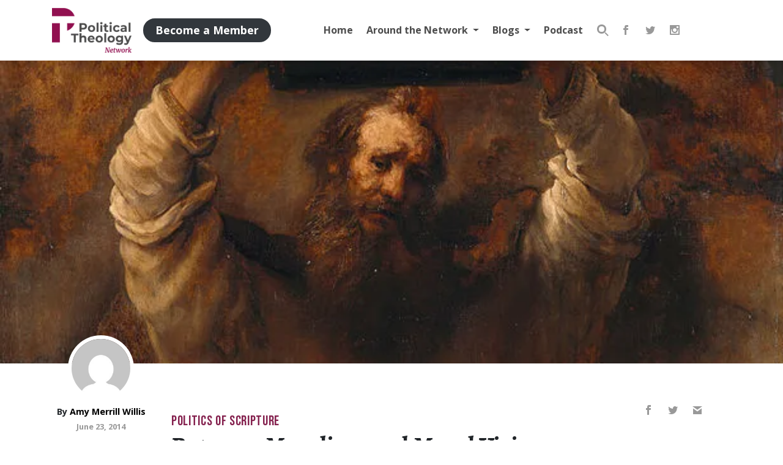

--- FILE ---
content_type: text/html; charset=UTF-8
request_url: https://politicaltheology.com/between-moralism-and-moral-vision-rediscovering-the-decalogue-exodus-2012-16/
body_size: 24685
content:
<!DOCTYPE html><html lang="en-US"><head><script data-no-optimize="1">var litespeed_docref=sessionStorage.getItem("litespeed_docref");litespeed_docref&&(Object.defineProperty(document,"referrer",{get:function(){return litespeed_docref}}),sessionStorage.removeItem("litespeed_docref"));</script> <meta charset="UTF-8"><meta http-equiv="X-UA-Compatible" content="IE=edge"><meta name="viewport" content="width=device-width, initial-scale=1, shrink-to-fit=no"><meta name="mobile-web-app-capable" content="yes"><meta name="apple-mobile-web-app-capable" content="yes"><meta name="apple-mobile-web-app-title" content="Political Theology Network - Conversation at the intersection of religion and politics"><link rel="profile" href="https://gmpg.org/xfn/11"><link rel="pingback" href="https://politicaltheology.com/xmlrpc.php"> <script type="litespeed/javascript">var et_site_url='https://politicaltheology.com';var et_post_id='7734';function et_core_page_resource_fallback(a,b){"undefined"===typeof b&&(b=a.sheet.cssRules&&0===a.sheet.cssRules.length);b&&(a.onerror=null,a.onload=null,a.href?a.href=et_site_url+"/?et_core_page_resource="+a.id+et_post_id:a.src&&(a.src=et_site_url+"/?et_core_page_resource="+a.id+et_post_id))}</script><title>Between Moralism and Moral Vision: Rediscovering the Decalogue—Exodus 20:12-16 (Amy Merrill Willis) | Political Theology Network</title><link rel="canonical" href="https://politicaltheology.com/between-moralism-and-moral-vision-rediscovering-the-decalogue-exodus-2012-16/" /><meta name="description" content="Having experienced the Ten Commandments through the lens of moralism and legalism as a child, they can appear oppressive and controlling. Re-reading them with…" /><meta property="og:type" content="article" /><meta property="og:locale" content="en_US" /><meta property="og:site_name" content="Political Theology Network" /><meta property="og:title" content="Between Moralism and Moral Vision: Rediscovering the Decalogue—Exodus 20:12-16 (Amy Merrill Willis) | Political Theology Network" /><meta property="og:description" content="Having experienced the Ten Commandments through the lens of moralism and legalism as a child, they can appear oppressive and controlling. Re-reading them with fresh eyes in adulthood, however…" /><meta property="og:url" content="https://politicaltheology.com/between-moralism-and-moral-vision-rediscovering-the-decalogue-exodus-2012-16/" /><meta property="og:image" content="https://politicaltheology.com/wp-content/uploads/2014/06/14-06-29-Rembrandt-Moses-with-the-Ten-Commandments.jpg" /><meta property="og:image:width" content="616" /><meta property="og:image:height" content="768" /><meta property="article:published_time" content="2014-06-23T16:39:01+00:00" /><meta property="article:modified_time" content="2018-04-21T19:30:40+00:00" /><meta property="article:publisher" content="https://www.facebook.com/PoliticalTheologyNetwork" /><meta name="twitter:card" content="summary_large_image" /><meta name="twitter:site" content="@poltheonetwork" /><meta name="twitter:title" content="Between Moralism and Moral Vision: Rediscovering the Decalogue—Exodus 20:12-16 (Amy Merrill Willis) | Political Theology Network" /><meta name="twitter:description" content="Having experienced the Ten Commandments through the lens of moralism and legalism as a child, they can appear oppressive and controlling. Re-reading them with fresh eyes in adulthood, however…" /><meta name="twitter:image" content="https://politicaltheology.com/wp-content/uploads/2014/06/14-06-29-Rembrandt-Moses-with-the-Ten-Commandments.jpg" /><meta name="google-site-verification" content="zbsxk6rif3jB8ka33bTlMZaOY9HrHERoish5K70CmZ0" /> <script type="application/ld+json">{"@context":"https://schema.org","@graph":[{"@type":"WebSite","@id":"https://politicaltheology.com/#/schema/WebSite","url":"https://politicaltheology.com/","name":"Political Theology Network","description":"Conversation at the intersection of religion and politics","inLanguage":"en-US","potentialAction":{"@type":"SearchAction","target":{"@type":"EntryPoint","urlTemplate":"https://politicaltheology.com/search/{search_term_string}/"},"query-input":"required name=search_term_string"},"publisher":{"@type":"Organization","@id":"https://politicaltheology.com/#/schema/Organization","name":"Political Theology Network","url":"https://politicaltheology.com/","logo":{"@type":"ImageObject","url":"https://politicaltheology.com/wp-content/uploads/2018/01/logo-dark-1.png","contentUrl":"https://politicaltheology.com/wp-content/uploads/2018/01/logo-dark-1.png","width":300,"height":168}}},{"@type":"WebPage","@id":"https://politicaltheology.com/between-moralism-and-moral-vision-rediscovering-the-decalogue-exodus-2012-16/","url":"https://politicaltheology.com/between-moralism-and-moral-vision-rediscovering-the-decalogue-exodus-2012-16/","name":"Between Moralism and Moral Vision: Rediscovering the Decalogue—Exodus 20:12-16 (Amy Merrill Willis) | Political Theology Network","description":"Having experienced the Ten Commandments through the lens of moralism and legalism as a child, they can appear oppressive and controlling. Re-reading them with…","inLanguage":"en-US","isPartOf":{"@id":"https://politicaltheology.com/#/schema/WebSite"},"breadcrumb":{"@type":"BreadcrumbList","@id":"https://politicaltheology.com/#/schema/BreadcrumbList","itemListElement":[{"@type":"ListItem","position":1,"item":"https://politicaltheology.com/","name":"Political Theology Network"},{"@type":"ListItem","position":2,"item":"https://politicaltheology.com/category/politics-of-scripture/","name":"Category: Politics of Scripture"},{"@type":"ListItem","position":3,"name":"Between Moralism and Moral Vision: Rediscovering the Decalogue—Exodus 20:12-16 (Amy Merrill Willis)"}]},"potentialAction":{"@type":"ReadAction","target":"https://politicaltheology.com/between-moralism-and-moral-vision-rediscovering-the-decalogue-exodus-2012-16/"},"datePublished":"2014-06-23T16:39:01+00:00","dateModified":"2018-04-21T19:30:40+00:00","author":{"@type":"Person","@id":"https://politicaltheology.com/#/schema/Person/87b108a903e2334d1859df8f130bb7db","name":"Amy Merrill Willis"}}]}</script> <link rel='dns-prefetch' href='//stats.wp.com' /><link rel="alternate" title="oEmbed (JSON)" type="application/json+oembed" href="https://politicaltheology.com/wp-json/oembed/1.0/embed?url=https%3A%2F%2Fpoliticaltheology.com%2Fbetween-moralism-and-moral-vision-rediscovering-the-decalogue-exodus-2012-16%2F" /><link rel="alternate" title="oEmbed (XML)" type="text/xml+oembed" href="https://politicaltheology.com/wp-json/oembed/1.0/embed?url=https%3A%2F%2Fpoliticaltheology.com%2Fbetween-moralism-and-moral-vision-rediscovering-the-decalogue-exodus-2012-16%2F&#038;format=xml" /><style id='wp-img-auto-sizes-contain-inline-css' type='text/css'>img:is([sizes=auto i],[sizes^="auto," i]){contain-intrinsic-size:3000px 1500px}
/*# sourceURL=wp-img-auto-sizes-contain-inline-css */</style><style id="litespeed-ccss">img:is([sizes=auto i],[sizes^="auto,"i]){contain-intrinsic-size:3000px 1500px}.wp-block-button__link{align-content:center;box-sizing:border-box;display:inline-block;height:100%;text-align:center;word-break:break-word}:where(.wp-block-button__link){border-radius:9999px;box-shadow:none;padding:calc(.667em + 2px) calc(1.333em + 2px);text-decoration:none}:root :where(.wp-block-button.is-style-outline>.wp-block-button__link){border:2px solid;padding:.667em 1.333em}:root :where(.wp-block-button.is-style-outline>.wp-block-button__link:not(.has-text-color)){color:currentColor}:root :where(.wp-block-button.is-style-outline>.wp-block-button__link:not(.has-background)){background-color:initial;background-image:none}.wp-block-buttons{box-sizing:border-box}.wp-block-buttons>.wp-block-button{display:inline-block;margin:0}.wp-block-buttons .wp-block-button__link{width:100%}ul{box-sizing:border-box}:root{--wp-block-synced-color:#7a00df;--wp-block-synced-color--rgb:122,0,223;--wp-bound-block-color:var(--wp-block-synced-color);--wp-editor-canvas-background:#ddd;--wp-admin-theme-color:#007cba;--wp-admin-theme-color--rgb:0,124,186;--wp-admin-theme-color-darker-10:#006ba1;--wp-admin-theme-color-darker-10--rgb:0,107,160.5;--wp-admin-theme-color-darker-20:#005a87;--wp-admin-theme-color-darker-20--rgb:0,90,135;--wp-admin-border-width-focus:2px}:root{--wp--preset--font-size--normal:16px;--wp--preset--font-size--huge:42px}.screen-reader-text{border:0;clip-path:inset(50%);height:1px;margin:-1px;overflow:hidden;padding:0;position:absolute;width:1px;word-wrap:normal!important}html :where(img[class*=wp-image-]){height:auto;max-width:100%}:root{--wp--preset--aspect-ratio--square:1;--wp--preset--aspect-ratio--4-3:4/3;--wp--preset--aspect-ratio--3-4:3/4;--wp--preset--aspect-ratio--3-2:3/2;--wp--preset--aspect-ratio--2-3:2/3;--wp--preset--aspect-ratio--16-9:16/9;--wp--preset--aspect-ratio--9-16:9/16;--wp--preset--color--black:#000;--wp--preset--color--cyan-bluish-gray:#abb8c3;--wp--preset--color--white:#fff;--wp--preset--color--pale-pink:#f78da7;--wp--preset--color--vivid-red:#cf2e2e;--wp--preset--color--luminous-vivid-orange:#ff6900;--wp--preset--color--luminous-vivid-amber:#fcb900;--wp--preset--color--light-green-cyan:#7bdcb5;--wp--preset--color--vivid-green-cyan:#00d084;--wp--preset--color--pale-cyan-blue:#8ed1fc;--wp--preset--color--vivid-cyan-blue:#0693e3;--wp--preset--color--vivid-purple:#9b51e0;--wp--preset--color--primary:#90104f;--wp--preset--color--dark:#3e4245;--wp--preset--color--grey:#e4e4e4;--wp--preset--color--light:#eee;--wp--preset--color--transparent:transparent;--wp--preset--gradient--vivid-cyan-blue-to-vivid-purple:linear-gradient(135deg,rgb(6,147,227) 0%,rgb(155,81,224) 100%);--wp--preset--gradient--light-green-cyan-to-vivid-green-cyan:linear-gradient(135deg,rgb(122,220,180) 0%,rgb(0,208,130) 100%);--wp--preset--gradient--luminous-vivid-amber-to-luminous-vivid-orange:linear-gradient(135deg,rgb(252,185,0) 0%,rgb(255,105,0) 100%);--wp--preset--gradient--luminous-vivid-orange-to-vivid-red:linear-gradient(135deg,rgb(255,105,0) 0%,rgb(207,46,46) 100%);--wp--preset--gradient--very-light-gray-to-cyan-bluish-gray:linear-gradient(135deg,rgb(238,238,238) 0%,rgb(169,184,195) 100%);--wp--preset--gradient--cool-to-warm-spectrum:linear-gradient(135deg,rgb(74,234,220) 0%,rgb(151,120,209) 20%,rgb(207,42,186) 40%,rgb(238,44,130) 60%,rgb(251,105,98) 80%,rgb(254,248,76) 100%);--wp--preset--gradient--blush-light-purple:linear-gradient(135deg,rgb(255,206,236) 0%,rgb(152,150,240) 100%);--wp--preset--gradient--blush-bordeaux:linear-gradient(135deg,rgb(254,205,165) 0%,rgb(254,45,45) 50%,rgb(107,0,62) 100%);--wp--preset--gradient--luminous-dusk:linear-gradient(135deg,rgb(255,203,112) 0%,rgb(199,81,192) 50%,rgb(65,88,208) 100%);--wp--preset--gradient--pale-ocean:linear-gradient(135deg,rgb(255,245,203) 0%,rgb(182,227,212) 50%,rgb(51,167,181) 100%);--wp--preset--gradient--electric-grass:linear-gradient(135deg,rgb(202,248,128) 0%,rgb(113,206,126) 100%);--wp--preset--gradient--midnight:linear-gradient(135deg,rgb(2,3,129) 0%,rgb(40,116,252) 100%);--wp--preset--font-size--small:13px;--wp--preset--font-size--medium:20px;--wp--preset--font-size--large:36px;--wp--preset--font-size--x-large:42px;--wp--preset--spacing--20:0.44rem;--wp--preset--spacing--30:0.67rem;--wp--preset--spacing--40:1rem;--wp--preset--spacing--50:1.5rem;--wp--preset--spacing--60:2.25rem;--wp--preset--spacing--70:3.38rem;--wp--preset--spacing--80:5.06rem;--wp--preset--shadow--natural:6px 6px 9px rgba(0, 0, 0, 0.2);--wp--preset--shadow--deep:12px 12px 50px rgba(0, 0, 0, 0.4);--wp--preset--shadow--sharp:6px 6px 0px rgba(0, 0, 0, 0.2);--wp--preset--shadow--outlined:6px 6px 0px -3px rgb(255, 255, 255), 6px 6px rgb(0, 0, 0);--wp--preset--shadow--crisp:6px 6px 0px rgb(0, 0, 0)}.wp-block-button__link{color:#fff;background-color:#32373c;border-radius:9999px;box-shadow:none;text-decoration:none;padding:calc(.667em + 2px) calc(1.333em + 2px);font-size:1.125em}.et_monarch .et_social_popup_content,.et_monarch .et_social_networks,.et_monarch .et_social_networks div,.et_monarch .et_social_networks span,.et_monarch .et_social_networks a,.et_monarch .et_social_networks i,.et_monarch .et_social_networks ul,.et_monarch .et_social_networks li,.et_monarch .widget_monarchwidget li,.et_monarch .widget .et_social_networks li,.et_monarch .widget_monarchwidget li:before,.et_monarch .widget_monarchwidget li:after,.et_monarch .et_social_popup_content h3,.et_monarch .et_social_popup_content p,.et_monarch .et_social_popup_content:after{font-family:"Open Sans",helvetica,arial,sans-serif;line-height:1em;text-transform:none;font-weight:400;margin:0;padding:0;border:0;outline:0;font-size:100%;vertical-align:baseline;background-image:none;-webkit-box-sizing:content-box;-moz-box-sizing:content-box;box-sizing:content-box;-webkit-transform:translate3d(0,0,0);transform:translate3d(0,0,0);-moz-transform:translate3d(0,0,0);-o-transform:translate3d(0,0,0);-webkit-font-smoothing:antialiased;-moz-osx-font-smoothing:grayscale}.et_monarch .et_social_networks{font-family:"Open Sans",helvetica,arial,sans-serif;line-height:1em;font-weight:400;-webkit-font-smoothing:antialiased;-moz-osx-font-smoothing:grayscale}.et_monarch .et_social_popup h3{font-family:"Open Sans",helvetica,arial,sans-serif;font-size:26px;line-height:1.1em;color:#333;font-weight:400;letter-spacing:.5px;-webkit-font-smoothing:antialiased;-moz-osx-font-smoothing:grayscale}.et_monarch .et_social_popup p{font-family:"Open Sans",sans-serif;font-size:14px;color:#999;font-weight:400;line-height:1.6em;margin-top:6px;-webkit-font-smoothing:antialiased;-moz-osx-font-smoothing:grayscale}.et_monarch .et_social_icon,.et_monarch .et_social_networks .et_social_network_label{color:#FFF}.et_monarch .et_social_networks.et_social_circle .et_social_network_label,.et_monarch .et_social_networks.et_social_circle .et_social_networkname{color:#444!important}.et_monarch .et_social_networks,.et_monarch .widget_monarchwidget a{text-shadow:none!important}.et_monarch .et_social_icon,.et_monarch .et_social_icon:before,.et_monarch .et_social_icon:after{font-family:"ETmonarch";speak:none;font-style:normal;font-size:16px;line-height:16px;font-weight:400;font-variant:normal;text-transform:none;-webkit-font-smoothing:antialiased;-moz-osx-font-smoothing:grayscale;text-align:center;display:block}.et_monarch .et_social_icon_cancel:after{content:""}.et_monarch .et_social_icon_gmail:before,.et_monarch .et_social_icon_gmail:after{content:""}.et_monarch .et_social_icon_instagram:before,.et_monarch .et_social_icon_instagram:after{content:""}.et_monarch .et_social_icon_facebook:before,.et_monarch .et_social_icon_facebook:after{content:""}.et_monarch .et_social_icon_twitter:before,.et_monarch .et_social_icon_twitter:after{content:""}.et_monarch .et_social_facebook,.et_monarch .et_social_facebook,.et_monarch .et_social_networks.et_social_circle .et_social_facebook i{background-color:#3a579a}.et_monarch .widget_monarchwidget li.et_social_facebook{background-color:#3a579a!important}.et_monarch .et_social_twitter,.et_monarch .et_social_twitter,.et_monarch .et_social_networks.et_social_circle .et_social_twitter i{background-color:#00abf0}.et_monarch .widget_monarchwidget li.et_social_twitter{background-color:#00abf0!important}.et_monarch .et_social_instagram,.et_monarch .et_social_networks.et_social_circle .et_social_instagram i{background-color:#517fa4}.et_monarch .widget_monarchwidget li.et_social_instagram{background-color:#517fa4!important}.et_monarch .et_social_gmail,.et_monarch .et_social_networks.et_social_circle .et_social_gmail i{background-color:#dd4b39}.widget_monarchwidget li{background-image:none!important;list-style:none;padding:0!important;margin-bottom:0!important;border:none!important}.widget_monarchwidget li,.et_monarch .widget_monarchwidget li:after{border:none!important}.widget_monarchwidget li:before{display:none}.et_monarch .widget_monarchwidget .et_social_networks.et_social_circle ul li{background-color:transparent!important}.et_monarch .et_social_header{text-align:left;margin-bottom:25px}.et_monarch .et_social_popup_content a.et_social_icon_cancel{position:absolute;top:15px;right:15px;color:#666}.et_monarch .et_social_popup .et_social_icon:after{display:block}.et_monarch .et_social_popup_content{padding:25px 20px;background-color:#fff;text-align:left;width:84%;max-width:600px;position:fixed;z-index:999999999;left:50%;margin-left:-320px;-webkit-border-radius:3px;-moz-border-radius:3px;border-radius:3px;-webkit-box-shadow:0 0 60px rgb(0 0 0/.2);-moz-box-shadow:0 0 60px rgb(0 0 0/.2);box-shadow:0 0 60px rgb(0 0 0/.2)}.et_monarch .et_social_popup:after{content:"";background-color:rgb(0 0 0/.6);top:0;left:0;width:100%;height:100%;position:fixed;z-index:99999999;display:block;opacity:0}.et_monarch .et_social_popup_content .et_social_networks{overflow:auto}.et_monarch .et_social_networkname{word-break:break-all}.et_monarch .et_social_icon{position:relative;z-index:100}.et_monarch .et_social_networks span.et_social_overlay{height:100%;width:100%;background-color:rgb(0 0 0/.1);bottom:0;left:0;z-index:1;position:absolute}.et_monarch .et_social_inline_bottom{margin-top:40px}.et_monarch .et_social_networks.et_social_left .et_social_networkname{line-height:1em;display:inline-block}.widget_monarchwidget{width:auto;float:none!important}.et_monarch .et_social_networks{width:100%;display:inline-block}.et_monarch .et_social_networks .et_social_icons_container{padding:0!important;margin:0!important;line-height:1em!important;display:inline-block;width:inherit}.et_monarch .et_social_networks li,.et_monarch .widget_monarchwidget .et_social_networks li,.et_monarch .widget .et_social_networks li{float:left;position:relative;margin:2%0 0 2%;overflow:hidden;min-height:40px;line-height:0}.et_monarch .et_social_networks li a{line-height:0}.et_monarch .et_social_networks.et_social_nospace li{margin:0!important}.et_monarch .et_social_networks li,.et_monarch .et_social_networks li a,.et_monarch .et_social_icon{display:block;overflow:hidden;-webkit-box-sizing:border-box;-moz-box-sizing:border-box;box-sizing:border-box}.et_monarch .et_social_networks div.et_social_network_label{font-size:14px}.et_monarch .et_social_networks div,.et_monarch .et_social_networks span,.et_monarch .et_social_networks li i{position:relative;z-index:2}.et_monarch .et_social_networks .et_social_icon,.et_monarch .et_social_networks .et_social_icon:before,.et_monarch .et_social_networks .et_social_icon:after{width:40px;height:40px;line-height:40px;display:inline-block;-webkit-border-radius:100px;-moz-border-radius:100px;border-radius:100px}.et_monarch .et_social_networks .et_social_networkname{font-weight:700}.et_monarch .et_social_networkname{display:none}.et_monarch .et_social_withnetworknames .et_social_networkname{display:inherit}.et_monarch .et_social_icon:after{display:none}.et_monarch .et_social_simple li a{padding:0!important}.et_monarch .et_social_simple.et_social_left .et_social_network_label div{margin-left:0!important}.et_monarch .et_social_simple.et_social_left .et_social_network_label{padding-left:0!important}.et_monarch .et_social_simple li .et_social_overlay{margin:0!important;display:none}.et_monarch .et_social_icon:before,.et_monarch .et_social_icon:after{position:relative;width:100%}.et_monarch .et_social_icon:after{display:none}.et_monarch .et_social_circle .et_social_icon:before,.et_monarch .et_social_circle .et_social_icon:after{width:100%!important;-webkit-border-radius:100px;-moz-border-radius:100px;border-radius:100px}.et_monarch .et_social_circle li{width:40px;-webkit-border-radius:100px;-moz-border-radius:100px;border-radius:100px;margin-bottom:10px;left:0}.et_monarch .et_social_left{text-align:left}.et_monarch .et_social_left .et_social_network_label{margin-left:40px;padding:7px 14px 10px 10px}.et_monarch .et_social_left .et_social_network_label div{margin:6px 4px 0 4px}.et_monarch .et_social_left .et_social_overlay{background-color:rgb(0 0 0/.1);margin:0 0 0 40px}.et_monarch .et_social_left.et_social_circle .et_social_network_label{margin-left:46px!important;padding:6px 0 0 0;padding-right:0!important}.et_monarch .et_social_left .et_social_icon{float:left}.et_monarch .et_social_networks.et_social_circle li{background-color:transparent!important;-webkit-border-radius:0;-moz-border-radius:0;border-radius:0}.et_monarch .et_social_circle .et_social_overlay{display:none}.et_monarch .et_social_autowidth li{width:auto;margin:0 2% 2%0!important}.et_monarch .et_social_autowidth li:first-child{margin-left:0;clear:both}.et_monarch .et_social_popup{display:none}.et_monarch .et_social_icons_container a,a.et_social_icon_cancel{text-decoration:none!important}.et_monarch .et_social_inline_bottom{margin-top:30px}@media only screen and (max-width:1024px){.et_monarch .et_social_popup_content{margin-left:-42%;box-sizing:border-box;max-width:none}}@media only screen and (max-width:767px){.et_monarch .et_social_networks li{margin:2%0 0 2%!important;width:49%!important;clear:none!important}.et_monarch .et_social_networks li:nth-child(2n+1){margin-left:0!important;clear:both!important}.et_monarch .et_social_networks li:nth-child(-n+2){margin-top:0!important}.et_monarch .et_social_networks.et_social_nospace li{width:50%!important}.et_monarch .et_social_autowidth.et_social_networks li:nth-child(n){width:auto!important;margin:0 2% 2%0!important;clear:none!important}.et_monarch .et_social_autowidth.et_social_nospace li:nth-child(n){margin:0!important}}@media only screen and (max-width:479px){.et_monarch .et_social_networks li{width:100%!important;margin-left:0!important;clear:both!important}.et_monarch .et_social_networks li:first-child{margin-top:0!important}.et_monarch .et_social_networks li:nth-child(n+2){margin:2%0 0 0!important}.et_monarch .et_social_networks.et_social_nospace li{margin:0!important;width:100%!important}.et_monarch .et_social_autowidth.et_social_networks li:nth-child(n){width:auto!important;margin:0 2% 2%0!important;clear:none!important}.et_monarch .et_social_autowidth.et_social_nospace li:nth-child(n){margin:0!important}}h1,h2,h3,p,ul{margin-top:0}p,ul{margin-bottom:1rem}body{text-align:left}button,input{overflow:visible}article,aside,header,nav,section{display:block}.img-fluid{max-width:100%}.img-fluid{height:auto}a{text-decoration:none}.dropdown-toggle,.navbar-brand,.sr-only{white-space:nowrap}body{background-color:#fff}a{background-color:#fff0}a{color:#000}:root{--blue:#007bff;--indigo:#6610f2;--purple:#6f42c1;--pink:#e83e8c;--red:#dc3545;--orange:#fd7e14;--yellow:#ffc107;--green:#28a745;--teal:#20c997;--cyan:#17a2b8;--white:#fff;--gray:#6c757d;--gray-dark:#343a40;--primary:#85224f;--secondary:#6c757d;--success:#28a745;--info:#17a2b8;--warning:#ffc107;--danger:#dc3545;--light:#eee;--dark:#3e4245;--breakpoint-xs:0;--breakpoint-sm:576px;--breakpoint-md:768px;--breakpoint-lg:992px;--breakpoint-xl:1200px;--font-family-sans-serif:"Open Sans",sans-serif;--font-family-monospace:SFMono-Regular,Menlo,Monaco,Consolas,"Liberation Mono","Courier New",monospace}*,::after,::before{-webkit-box-sizing:border-box;box-sizing:border-box}html{font-family:sans-serif;line-height:1.15;-webkit-text-size-adjust:100%}body{margin:0;font-family:"Open Sans",sans-serif;font-size:1rem;font-weight:400;line-height:1.5;color:#212529}ul ul{margin-bottom:0}img{vertical-align:middle}img{border-style:none}button,input{margin:0;font-family:inherit;font-size:inherit;line-height:inherit}button{text-transform:none}[type=button],[type=submit],button{-webkit-appearance:button}[type=button]::-moz-focus-inner,[type=submit]::-moz-focus-inner,button::-moz-focus-inner{padding:0;border-style:none}[type=search]{outline-offset:-2px;-webkit-appearance:none}[type=search]::-webkit-search-decoration{-webkit-appearance:none}::-webkit-file-upload-button{font:inherit;-webkit-appearance:button}h1,h2,h3{margin-bottom:.5rem;font-family:Alegreya,serif;font-weight:500;line-height:1.2}h1{font-size:2.5rem}h2{font-size:2rem}h3{font-size:1.75rem}.form-control{font-weight:400}label{margin-bottom:.5rem}.container{width:100%;padding-right:15px;padding-left:15px;margin-right:auto;margin-left:auto}@media (min-width:576px){.container{max-width:540px}}@media (min-width:768px){.container{max-width:720px}}@media (min-width:992px){.container{max-width:960px}}@media (min-width:1200px){.container{max-width:1140px}}.row{display:-webkit-box;display:-ms-flexbox;display:flex;-ms-flex-wrap:wrap;flex-wrap:wrap;margin-right:-15px;margin-left:-15px}.col-12,.col-lg,.col-lg-2{position:relative;width:100%;padding-right:15px;padding-left:15px}.col-12{-webkit-box-flex:0;-ms-flex:0 0 100%;flex:0 0 100%;max-width:100%}@media (min-width:992px){.col-lg{-ms-flex-preferred-size:0;flex-basis:0%;-webkit-box-flex:1;-ms-flex-positive:1;flex-grow:1;max-width:100%}.col-lg-2{-webkit-box-flex:0;-ms-flex:0 0 16.66667%;flex:0 0 16.66667%;max-width:16.66667%}}.form-control{display:block;width:100%;height:calc(1.5em + .75rem + 6px);font-size:1rem;line-height:1.5;color:#495057;background-clip:padding-box;border-radius:3px}.form-control::-ms-expand{background-color:#fff0;border:0}.form-control:-moz-focusring{color:#fff0;text-shadow:0 0 0#495057}.form-control::-webkit-input-placeholder{opacity:1}.form-control::-moz-placeholder{opacity:1}.form-control:-ms-input-placeholder{opacity:1}.form-control::-ms-input-placeholder{opacity:1}.dropdown{position:relative}.dropdown-toggle::after{vertical-align:.255em;content:"";border-right:.3em solid #fff0;border-left:.3em solid #fff0}.collapse:not(.show){display:none}.dropdown-toggle::after{display:inline-block;margin-left:.255em;border-top:.3em solid;border-bottom:0}.dropdown-menu{position:absolute;top:100%;left:0;z-index:1000;display:none;float:left;min-width:10rem;padding:.5rem 0;margin:.125rem 0 0;font-size:1rem;color:#212529;text-align:left;list-style:none;background-color:#fff;background-clip:padding-box;border:3px solid rgb(0 0 0/.15);border-radius:3px}.navbar-nav{margin-bottom:0}.navbar{-ms-flex-wrap:wrap}.navbar{position:relative}.nav-link,.navbar{padding:.5rem 1rem}.nav-link{display:block}.navbar{display:-webkit-box;display:-ms-flexbox;display:flex;flex-wrap:wrap;-webkit-box-align:center;-ms-flex-align:center;align-items:center;-webkit-box-pack:justify;-ms-flex-pack:justify;justify-content:space-between}.navbar .container{display:-webkit-box;display:-ms-flexbox;display:flex;-ms-flex-wrap:wrap;flex-wrap:wrap;-webkit-box-align:center;-ms-flex-align:center;align-items:center;-webkit-box-pack:justify;-ms-flex-pack:justify;justify-content:space-between}.navbar-brand{display:inline-block;padding-top:.3125rem;padding-bottom:.3125rem;margin-right:1rem;font-size:1.25rem;line-height:inherit}.navbar-nav{display:-webkit-box;display:-ms-flexbox;display:flex;-webkit-box-orient:vertical;-webkit-box-direction:normal;-ms-flex-direction:column;flex-direction:column;padding-left:0;list-style:none}.navbar-nav .nav-link{padding-right:0;padding-left:0}.navbar-nav .dropdown-menu{position:static;float:none}.navbar-collapse{-ms-flex-preferred-size:100%;flex-basis:100%;-webkit-box-flex:1;-ms-flex-positive:1;flex-grow:1;-webkit-box-align:center;-ms-flex-align:center;align-items:center}.navbar-toggler{padding:.25rem .75rem;font-size:1.25rem;line-height:1;background-color:#fff0;border:3px solid #fff0;border-radius:3px}@media (min-width:992px){.navbar-expand-lg,.navbar-expand-lg .navbar-nav{-webkit-box-orient:horizontal;-webkit-box-direction:normal}.navbar-expand-lg{-ms-flex-flow:row nowrap;flex-flow:row nowrap;-webkit-box-pack:start;-ms-flex-pack:start;justify-content:flex-start}.navbar-expand-lg .navbar-nav{-ms-flex-direction:row;flex-direction:row}.navbar-expand-lg .navbar-nav .dropdown-menu{position:absolute}.navbar-expand-lg .navbar-nav .nav-link{padding-right:.5rem;padding-left:.5rem}.navbar-expand-lg .navbar-collapse{display:-webkit-box!important;display:-ms-flexbox!important;display:flex!important;-ms-flex-preferred-size:auto;flex-basis:auto}.navbar-expand-lg .navbar-toggler{display:none}}.clearfix::after{display:block;clear:both;content:""}@media (min-width:992px){.float-lg-left{float:left!important}}.fixed-top,a.skip-link{position:fixed;right:0}.fixed-top{top:0;left:0;z-index:1030}.sr-only{position:absolute;width:1px;height:1px;padding:0;margin:-1px;overflow:hidden;clip:rect(0,0,0,0);border:0}.py-5{padding-top:3rem!important}.py-5{padding-bottom:3rem!important}.ml-auto{margin-left:auto!important}@media (min-width:992px){.pt-lg-5{padding-top:3rem!important}}.text-center{text-align:center!important}.screen-reader-text{font-size:inherit}.wrapper{padding:30px 0}.alignright{display:inline;float:right;margin-left:1.5em}article img,img{max-width:100%;height:auto}a.skip-link{z-index:1000;top:0}.editor-writing-flow{font-family:Alegreya,serif}.editor-writing-flow p{font-family:Alegreya,serif;font-size:22px}.editor-writing-flow p{line-height:32px}.editor-writing-flow a{font-weight:700;color:#85224f;text-decoration:none}.hamburger{padding:15px;display:inline-block;font:inherit;color:inherit;text-transform:none;background-color:#fff0;border:0;margin:0;overflow:visible}.hamburger-box{width:20px;height:15px;display:inline-block;position:relative}.hamburger-inner{display:block;top:50%;margin-top:-1.5px}.hamburger-inner,.hamburger-inner::after,.hamburger-inner::before{width:20px;height:3px;background-color:#85224f;border-radius:0;position:absolute}.hamburger-inner::after,.hamburger-inner::before{content:"";display:block}.hamburger-inner::before{top:-6px}.hamburger-inner::after{bottom:-6px}.hamburger--spring .hamburger-inner{top:1.5px}.hamburger--spring .hamburger-inner::before{top:6px}.hamburger--spring .hamburger-inner::after{top:12px}.rpi-progress-bar{-webkit-box-sizing:border-box;box-sizing:border-box;position:fixed;width:100%;top:0;left:0}.rpi-progress-bar__position{-webkit-box-sizing:inherit;box-sizing:inherit;height:4px;width:100%;background-color:#85224f;-webkit-transform-origin:0 50%;transform-origin:0 50%;-webkit-transform:scaleX(0);transform:scaleX(0);will-change:transform;position:relative}label{display:inline-block}label{font-weight:400}.author a,.post-title{font-weight:700}.form-control{background-color:#fff;border:2px solid rgb(153 153 153/.5);padding:13.33333px 20px}.form-control::-webkit-input-placeholder{color:#999;opacity:.5}.form-control::-moz-placeholder{color:#999;opacity:.5}.form-control:-ms-input-placeholder{color:#999;opacity:.5}.form-control::-ms-input-placeholder{color:#999;opacity:.5}input,label{font-family:"Open Sans",sans-serif!important}#wrapper-navbar .wp-block-button__link,#wrapper-navbar button,.search-form button{padding:6px 20px}.wp-block-button__link,button{color:#85224f;border:3px solid;background-color:#fff0;border-radius:50px;display:inline-block;font-family:"Open Sans",sans-serif;padding:10px 20px;font-weight:700;font-size:1rem}header .navbar .widget{display:-webkit-box;display:-ms-flexbox}.posted-on,header .navbar .header-widgets .member-buttons{display:block}.post-title{font-family:Alegreya,serif}.wp-block-buttons{margin:0-4px}.wp-block-buttons .wp-block-button{margin:4px}li.menu-item{font-family:"Open Sans",sans-serif}.entry-date{font-size:80%}.posted-on time{color:#999!important}.post-title{margin:0}header .navbar{font-family:"Open Sans",sans-serif}.categories{font-family:"Bebas Neue",sans-serif}.categories a{color:#85224f}.author.vcard{font-size:.9em}#logo{background-repeat:no-repeat}img.avatar{border-radius:100%;-webkit-box-shadow:0 0 0 6px #fff;box-shadow:0 0 0 6px #fff;-o-object-fit:cover;object-fit:cover}.avatar-group img.avatar{margin:0 5px 10px;width:96px;height:96px}body img.avatar{width:150px;height:150px}.screen-reader-text{border:0;clip:rect(1px,1px,1px,1px);-webkit-clip-path:inset(50%);clip-path:inset(50%);height:1px;margin:-1px;overflow:hidden;padding:0;position:absolute;width:1px;word-wrap:normal!important}.categories{font-size:1.4em;letter-spacing:.03em;font-weight:400;text-transform:uppercase}.hamburger-label{color:#999;font-weight:700;position:relative;top:-2px;font-size:12px}header .navbar{background:#fff;-webkit-box-shadow:0 4px 20px -5px rgb(0 0 0/.3);box-shadow:0 4px 20px -5px rgb(0 0 0/.3);font-size:1rem}header .navbar .navbar-nav{padding:10px 0 20px}header .navbar .navbar-nav .nav-link{padding:.7em;color:#4c4c4c;position:relative;font-weight:700}header .navbar .widget{display:flex;-webkit-box-align:center;-ms-flex-align:center;align-items:center;margin-bottom:20px}header .navbar .member-buttons{display:none}@media (min-width:992px){header .navbar .widget{margin:0}header .navbar .header-widgets{display:-webkit-box;display:-ms-flexbox;display:flex}header .navbar .member-buttons{display:block}header .navbar .header-widgets .member-buttons{display:none}header .navbar .navbar-nav{padding:0}header .navbar .container{-ms-flex-wrap:nowrap;flex-wrap:nowrap}}body.single .post-hero .avatar-group{display:-webkit-box;display:-ms-flexbox;-webkit-box-orient:vertical;-webkit-box-direction:normal}#logo{background-image:url(/wp-content/themes/pt/assets/img/favicon.png);background-size:contain;background-position:0-100px}#logo img{width:130px}.rpi-progress-bar{padding:0;z-index:9999}body.single .title h1{margin:0}.editor-writing-flow>*{margin-left:auto;margin-right:auto;max-width:720px}body.single .post-hero .avatar-group{display:flex;-ms-flex-direction:column;flex-direction:column;top:-70px;position:relative;left:0;width:100%}.et_bloom_bottom_trigger,.et_social_bottom_trigger{display:none}@media (min-width:992px){body.single .post-hero .avatar-group{position:absolute;z-index:999}body.single .post-hero .et_social_inline_bottom{margin:26px 0}#wrapper-navbar .search-form{position:relative}#wrapper-navbar .search-form .search{position:relative;margin:0-8px 0 0;padding:0;top:0;right:0;bottom:0;left:0;width:42px;height:42px;border:none;z-index:4;font-size:0}#wrapper-navbar .search-form .search::after,#wrapper-navbar .search-form .search::before{content:"";position:absolute;margin:auto;right:0;bottom:0}#wrapper-navbar .search-form .search::before{top:13.2px;left:13.2px;width:7.2px;height:2.4px;background:#999;-webkit-transform:rotate(45deg);transform:rotate(45deg)}#wrapper-navbar .search-form .search::after{top:-3px;left:-3px;width:15px;height:15px;border-radius:50px;border:3px solid #999}#wrapper-navbar .search-form .form-control{position:absolute;margin:auto;top:0;right:0;bottom:0;left:0;width:42px;opacity:0;z-index:5}}body.single .title{max-width:720px;margin:auto}body.single .categories{padding-bottom:.5rem}.et_bloom_image{max-width:200px!important}.et_monarch .et_social_networks{width:100%;display:inline-block;text-align:center!important}.et_monarch .et_social_networks ul{display:-webkit-box;display:-ms-flexbox;display:flex}.et_monarch .et_social_networks i{background-color:transparent!important;color:#999!important}.et_monarch .et_social_networks .et_social_icons_container{padding-left:5px!important;width:auto!important;display:-webkit-box;display:-ms-flexbox;display:flex}.post a{color:#85224f}.search-form label{display:-webkit-box;display:-ms-flexbox;display:flex;-webkit-box-align:center;-ms-flex-align:center;align-items:center;margin:0}.search-form .field{max-width:400px}.search-form .search{margin-left:2px}.et_bloom .et_bloom_optin_5 .et_bloom_form_content{background-color:#901050!important}.et_bloom .et_bloom_optin_5 .et_bloom_form_container .et_bloom_form_header{background-color:#ffffff!important}.et_bloom .et_bloom_optin_5 .et_bloom_form_container h2{font-family:"Open Sans",Helvetica,Arial,Lucida,sans-serif}.et_bloom_optin .wp-block-button__link{border:2px solid #fff!important;border-radius:50px!important;padding:10px 20px!important;color:#fff!important;font-weight:bold!important;margin:auto!important;text-align:center!Important}.et_monarch .widget_monarchwidget .et_social_networks ul li,.et_monarch .widget_monarchwidget.et_social_circle li i{background:#ffffff!important}.et_bloom .et_bloom_optin div,.et_bloom .et_bloom_optin span,.et_bloom .et_bloom_optin h2,.et_bloom .et_bloom_optin a,.et_bloom .et_bloom_optin img{text-transform:none;font-weight:400;margin:0;padding:0;border:0;outline:0;font-size:100%;vertical-align:baseline;background-image:none;-webkit-box-sizing:content-box;-moz-box-sizing:content-box;box-sizing:content-box;-webkit-font-smoothing:antialiased;-moz-osx-font-smoothing:grayscale}.et_bloom .et_bloom_form_header img{height:auto;width:auto}.et_bloom .et_bloom_header_outer{height:auto}.et_bloom .et_bloom_flyin{display:none;position:fixed;bottom:0;z-index:999999;box-sizing:border-box}.et_bloom .et_bloom_flyin_right{right:0;padding-left:10%;max-width:100%}.et_bloom .et_bloom_flyin_right span.et_bloom_close_button{right:auto;left:-10px}.et_bloom .et_flyin_1_field.et_bloom_flyin_bottom_inline{max-width:420px}.et_bloom .et_bloom_form_container_wrapper{position:relative}.et_bloom .et_bloom_form_container,.et_bloom .et_bloom_form_container div,.et_bloom .et_bloom_form_container span,.et_bloom .et_bloom_form_container h2,.et_bloom .et_bloom_form_container a,.et_bloom .et_bloom_form_container img{font-family:"Open Sans",helvetica,arial,sans-serif;line-height:1em;text-transform:none;font-weight:400;margin:0;padding:0;border:0;outline:0;font-size:100%;vertical-align:baseline;background-image:none;-webkit-box-sizing:content-box;-moz-box-sizing:content-box;box-sizing:content-box;-webkit-font-smoothing:antialiased;-moz-osx-font-smoothing:grayscale}.et_bloom .et_bloom_form_container .clearfix:after{visibility:hidden;display:block;font-size:0;content:" ";clear:both;height:0}.et_bloom .et_bloom_form_container{position:relative}.et_bloom .et_bloom_form_container .et_bloom_close_button,.et_bloom .et_bloom_success_checkmark:before{font-family:"ET-Bloom";speak:none;font-style:normal;font-weight:400;font-variant:normal;text-transform:none;line-height:1;font-size:16px!important;-webkit-font-smoothing:antialiased;-moz-osx-font-smoothing:grayscale}.et_bloom .et_bloom_success_container{height:0;overflow:hidden;opacity:0;position:relative;margin:0 auto!important;z-index:-1}.et_bloom .et_bloom_form_container h2.et_bloom_success_message{line-height:1.4em;position:relative;font-size:14px;display:none;opacity:0;z-index:-1;text-align:center;color:#888;background:#fff;padding:10px 10%;width:80%;max-width:300px;border-radius:5px;margin:auto}.et_bloom h2.et_bloom_success_message:after{content:"";position:absolute;left:50%;top:-5px;margin-left:-3px;width:0;height:0;border-left:5px solid #fff0;border-right:5px solid #fff0;border-bottom:5px solid #fff}.et_bloom .et_bloom_success_checkmark:before{content:"";font-size:25px!important;line-height:25px}.et_bloom span.et_bloom_success_checkmark{opacity:0;color:#fff!important;background:#82C016;padding:8px 7px 7px 10px!important;border-radius:30px;left:50%;margin-left:-20px;-webkit-transform:rotate(180deg);-ms-transform:rotate(180deg);transform:rotate(180deg);display:block;height:28px;width:28px;position:absolute;top:30px}.et_bloom .et_bloom_close_button:before{content:"";position:absolute;top:7px;right:7px}.et_bloom .et_bloom_form_container .et_bloom_close_button{position:absolute;top:-10px;right:-10px;width:30px;height:30px;-webkit-border-radius:30px;-moz-border-radius:30px;border-radius:30px;background-color:#fff;-webkit-box-shadow:0 2px 4px 0 rgb(0 0 0/.34);-moz-box-shadow:0 2px 4px 0 rgb(0 0 0/.34);box-shadow:0 2px 4px 0 rgb(0 0 0/.34)}.et_bloom .et_bloom_form_container{background-color:#dadfe4;max-width:640px;z-index:999999999;-webkit-box-shadow:0 0 60px rgb(0 0 0/.2);-moz-box-shadow:0 0 60px rgb(0 0 0/.2);box-shadow:0 0 60px rgb(0 0 0/.2);-webkit-font-smoothing:antialiased;-moz-osx-font-smoothing:grayscale}.et_bloom .et_bloom_form_container,.et_bloom .et_bloom_form_container div,.et_bloom .et_bloom_form_container img{-webkit-box-sizing:border-box;-moz-box-sizing:border-box;box-sizing:border-box}.et_bloom .et_bloom_form_container .et_bloom_form_header{background-color:#fff;padding:15px;overflow:hidden;position:relative}.et_bloom .et_bloom_form_container .et_bloom_form_text{max-width:100%;padding:15px;display:table-cell}.et_bloom .et_bloom_form_header h2{font-size:24px!important;padding-bottom:0!important;font-weight:600!important;line-height:1.1em!important;color:rgb(0 0 0/.8);-webkit-font-smoothing:antialiased;-moz-osx-font-smoothing:grayscale}.et_bloom .et_bloom_form_container .et_bloom_form_content{padding:40px 30px;color:rgb(0 0 0/.5);width:100%;background-color:#E9E9E9;position:relative}.et_bloom .et_bloom_form_container .et_bloom_form_content span{color:#444;font-weight:700!important;margin-bottom:10px!important}.et_bloom .et_bloom_form_container.et_bloom_form_text_light .et_bloom_form_content span{color:#fff!important}.et_bloom .et_bloom_form_container.et_bloom_form_text_light .et_bloom_form_content{color:rgb(255 255 255/.6)}.et_bloom .et_bloom_form_header img{margin:auto}.et_bloom .et_bloom_form_header img,.et_bloom .et_bloom_form_header .et_bloom_form_text{max-width:100%;padding:15px;display:block;clear:both}.et_bloom .et_bloom_image{opacity:0}.et_bloom .et_bloom_image.et_bloom_image_no_animation{opacity:1}@media only screen and (max-width:767px){.et_bloom .et_bloom_form_content{clear:both}}@media screen and (max-width:767px){.et_bloom .et_bloom_form_container .et_bloom_form_header{width:100%!important;max-width:100%!important;float:left!important}}@media screen and (max-width:767px){.et_bloom .et_bloom_form_container_wrapper{flex-direction:column}.et_bloom .et_bloom_form_container .et_bloom_form_header img{float:none!important;max-width:100%!important}.et_bloom .et_bloom_form_text{text-align:center}.et_bloom .et_bloom_flyin{width:100%!important;padding:0 10%!important}}</style><link rel="preload" data-asynced="1" data-optimized="2" as="style" onload="this.onload=null;this.rel='stylesheet'" href="https://politicaltheology.com/wp-content/litespeed/css/25ee7ba81ae26d12649db8664272aa87.css?ver=c0d54" /><script data-optimized="1" type="litespeed/javascript" data-src="https://politicaltheology.com/wp-content/plugins/litespeed-cache/assets/js/css_async.min.js"></script> <style id='global-styles-inline-css' type='text/css'>:root{--wp--preset--aspect-ratio--square: 1;--wp--preset--aspect-ratio--4-3: 4/3;--wp--preset--aspect-ratio--3-4: 3/4;--wp--preset--aspect-ratio--3-2: 3/2;--wp--preset--aspect-ratio--2-3: 2/3;--wp--preset--aspect-ratio--16-9: 16/9;--wp--preset--aspect-ratio--9-16: 9/16;--wp--preset--color--black: #000;--wp--preset--color--cyan-bluish-gray: #abb8c3;--wp--preset--color--white: #fff;--wp--preset--color--pale-pink: #f78da7;--wp--preset--color--vivid-red: #cf2e2e;--wp--preset--color--luminous-vivid-orange: #ff6900;--wp--preset--color--luminous-vivid-amber: #fcb900;--wp--preset--color--light-green-cyan: #7bdcb5;--wp--preset--color--vivid-green-cyan: #00d084;--wp--preset--color--pale-cyan-blue: #8ed1fc;--wp--preset--color--vivid-cyan-blue: #0693e3;--wp--preset--color--vivid-purple: #9b51e0;--wp--preset--color--primary: #90104f;--wp--preset--color--dark: #3e4245;--wp--preset--color--grey: #e4e4e4;--wp--preset--color--light: #eee;--wp--preset--color--transparent: transparent;--wp--preset--gradient--vivid-cyan-blue-to-vivid-purple: linear-gradient(135deg,rgb(6,147,227) 0%,rgb(155,81,224) 100%);--wp--preset--gradient--light-green-cyan-to-vivid-green-cyan: linear-gradient(135deg,rgb(122,220,180) 0%,rgb(0,208,130) 100%);--wp--preset--gradient--luminous-vivid-amber-to-luminous-vivid-orange: linear-gradient(135deg,rgb(252,185,0) 0%,rgb(255,105,0) 100%);--wp--preset--gradient--luminous-vivid-orange-to-vivid-red: linear-gradient(135deg,rgb(255,105,0) 0%,rgb(207,46,46) 100%);--wp--preset--gradient--very-light-gray-to-cyan-bluish-gray: linear-gradient(135deg,rgb(238,238,238) 0%,rgb(169,184,195) 100%);--wp--preset--gradient--cool-to-warm-spectrum: linear-gradient(135deg,rgb(74,234,220) 0%,rgb(151,120,209) 20%,rgb(207,42,186) 40%,rgb(238,44,130) 60%,rgb(251,105,98) 80%,rgb(254,248,76) 100%);--wp--preset--gradient--blush-light-purple: linear-gradient(135deg,rgb(255,206,236) 0%,rgb(152,150,240) 100%);--wp--preset--gradient--blush-bordeaux: linear-gradient(135deg,rgb(254,205,165) 0%,rgb(254,45,45) 50%,rgb(107,0,62) 100%);--wp--preset--gradient--luminous-dusk: linear-gradient(135deg,rgb(255,203,112) 0%,rgb(199,81,192) 50%,rgb(65,88,208) 100%);--wp--preset--gradient--pale-ocean: linear-gradient(135deg,rgb(255,245,203) 0%,rgb(182,227,212) 50%,rgb(51,167,181) 100%);--wp--preset--gradient--electric-grass: linear-gradient(135deg,rgb(202,248,128) 0%,rgb(113,206,126) 100%);--wp--preset--gradient--midnight: linear-gradient(135deg,rgb(2,3,129) 0%,rgb(40,116,252) 100%);--wp--preset--font-size--small: 13px;--wp--preset--font-size--medium: 20px;--wp--preset--font-size--large: 36px;--wp--preset--font-size--x-large: 42px;--wp--preset--spacing--20: 0.44rem;--wp--preset--spacing--30: 0.67rem;--wp--preset--spacing--40: 1rem;--wp--preset--spacing--50: 1.5rem;--wp--preset--spacing--60: 2.25rem;--wp--preset--spacing--70: 3.38rem;--wp--preset--spacing--80: 5.06rem;--wp--preset--shadow--natural: 6px 6px 9px rgba(0, 0, 0, 0.2);--wp--preset--shadow--deep: 12px 12px 50px rgba(0, 0, 0, 0.4);--wp--preset--shadow--sharp: 6px 6px 0px rgba(0, 0, 0, 0.2);--wp--preset--shadow--outlined: 6px 6px 0px -3px rgb(255, 255, 255), 6px 6px rgb(0, 0, 0);--wp--preset--shadow--crisp: 6px 6px 0px rgb(0, 0, 0);}:where(.is-layout-flex){gap: 0.5em;}:where(.is-layout-grid){gap: 0.5em;}body .is-layout-flex{display: flex;}.is-layout-flex{flex-wrap: wrap;align-items: center;}.is-layout-flex > :is(*, div){margin: 0;}body .is-layout-grid{display: grid;}.is-layout-grid > :is(*, div){margin: 0;}:where(.wp-block-columns.is-layout-flex){gap: 2em;}:where(.wp-block-columns.is-layout-grid){gap: 2em;}:where(.wp-block-post-template.is-layout-flex){gap: 1.25em;}:where(.wp-block-post-template.is-layout-grid){gap: 1.25em;}.has-black-color{color: var(--wp--preset--color--black) !important;}.has-cyan-bluish-gray-color{color: var(--wp--preset--color--cyan-bluish-gray) !important;}.has-white-color{color: var(--wp--preset--color--white) !important;}.has-pale-pink-color{color: var(--wp--preset--color--pale-pink) !important;}.has-vivid-red-color{color: var(--wp--preset--color--vivid-red) !important;}.has-luminous-vivid-orange-color{color: var(--wp--preset--color--luminous-vivid-orange) !important;}.has-luminous-vivid-amber-color{color: var(--wp--preset--color--luminous-vivid-amber) !important;}.has-light-green-cyan-color{color: var(--wp--preset--color--light-green-cyan) !important;}.has-vivid-green-cyan-color{color: var(--wp--preset--color--vivid-green-cyan) !important;}.has-pale-cyan-blue-color{color: var(--wp--preset--color--pale-cyan-blue) !important;}.has-vivid-cyan-blue-color{color: var(--wp--preset--color--vivid-cyan-blue) !important;}.has-vivid-purple-color{color: var(--wp--preset--color--vivid-purple) !important;}.has-black-background-color{background-color: var(--wp--preset--color--black) !important;}.has-cyan-bluish-gray-background-color{background-color: var(--wp--preset--color--cyan-bluish-gray) !important;}.has-white-background-color{background-color: var(--wp--preset--color--white) !important;}.has-pale-pink-background-color{background-color: var(--wp--preset--color--pale-pink) !important;}.has-vivid-red-background-color{background-color: var(--wp--preset--color--vivid-red) !important;}.has-luminous-vivid-orange-background-color{background-color: var(--wp--preset--color--luminous-vivid-orange) !important;}.has-luminous-vivid-amber-background-color{background-color: var(--wp--preset--color--luminous-vivid-amber) !important;}.has-light-green-cyan-background-color{background-color: var(--wp--preset--color--light-green-cyan) !important;}.has-vivid-green-cyan-background-color{background-color: var(--wp--preset--color--vivid-green-cyan) !important;}.has-pale-cyan-blue-background-color{background-color: var(--wp--preset--color--pale-cyan-blue) !important;}.has-vivid-cyan-blue-background-color{background-color: var(--wp--preset--color--vivid-cyan-blue) !important;}.has-vivid-purple-background-color{background-color: var(--wp--preset--color--vivid-purple) !important;}.has-black-border-color{border-color: var(--wp--preset--color--black) !important;}.has-cyan-bluish-gray-border-color{border-color: var(--wp--preset--color--cyan-bluish-gray) !important;}.has-white-border-color{border-color: var(--wp--preset--color--white) !important;}.has-pale-pink-border-color{border-color: var(--wp--preset--color--pale-pink) !important;}.has-vivid-red-border-color{border-color: var(--wp--preset--color--vivid-red) !important;}.has-luminous-vivid-orange-border-color{border-color: var(--wp--preset--color--luminous-vivid-orange) !important;}.has-luminous-vivid-amber-border-color{border-color: var(--wp--preset--color--luminous-vivid-amber) !important;}.has-light-green-cyan-border-color{border-color: var(--wp--preset--color--light-green-cyan) !important;}.has-vivid-green-cyan-border-color{border-color: var(--wp--preset--color--vivid-green-cyan) !important;}.has-pale-cyan-blue-border-color{border-color: var(--wp--preset--color--pale-cyan-blue) !important;}.has-vivid-cyan-blue-border-color{border-color: var(--wp--preset--color--vivid-cyan-blue) !important;}.has-vivid-purple-border-color{border-color: var(--wp--preset--color--vivid-purple) !important;}.has-vivid-cyan-blue-to-vivid-purple-gradient-background{background: var(--wp--preset--gradient--vivid-cyan-blue-to-vivid-purple) !important;}.has-light-green-cyan-to-vivid-green-cyan-gradient-background{background: var(--wp--preset--gradient--light-green-cyan-to-vivid-green-cyan) !important;}.has-luminous-vivid-amber-to-luminous-vivid-orange-gradient-background{background: var(--wp--preset--gradient--luminous-vivid-amber-to-luminous-vivid-orange) !important;}.has-luminous-vivid-orange-to-vivid-red-gradient-background{background: var(--wp--preset--gradient--luminous-vivid-orange-to-vivid-red) !important;}.has-very-light-gray-to-cyan-bluish-gray-gradient-background{background: var(--wp--preset--gradient--very-light-gray-to-cyan-bluish-gray) !important;}.has-cool-to-warm-spectrum-gradient-background{background: var(--wp--preset--gradient--cool-to-warm-spectrum) !important;}.has-blush-light-purple-gradient-background{background: var(--wp--preset--gradient--blush-light-purple) !important;}.has-blush-bordeaux-gradient-background{background: var(--wp--preset--gradient--blush-bordeaux) !important;}.has-luminous-dusk-gradient-background{background: var(--wp--preset--gradient--luminous-dusk) !important;}.has-pale-ocean-gradient-background{background: var(--wp--preset--gradient--pale-ocean) !important;}.has-electric-grass-gradient-background{background: var(--wp--preset--gradient--electric-grass) !important;}.has-midnight-gradient-background{background: var(--wp--preset--gradient--midnight) !important;}.has-small-font-size{font-size: var(--wp--preset--font-size--small) !important;}.has-medium-font-size{font-size: var(--wp--preset--font-size--medium) !important;}.has-large-font-size{font-size: var(--wp--preset--font-size--large) !important;}.has-x-large-font-size{font-size: var(--wp--preset--font-size--x-large) !important;}
/*# sourceURL=global-styles-inline-css */</style><style id='classic-theme-styles-inline-css' type='text/css'>/*! This file is auto-generated */
.wp-block-button__link{color:#fff;background-color:#32373c;border-radius:9999px;box-shadow:none;text-decoration:none;padding:calc(.667em + 2px) calc(1.333em + 2px);font-size:1.125em}.wp-block-file__button{background:#32373c;color:#fff;text-decoration:none}
/*# sourceURL=/wp-includes/css/classic-themes.min.css */</style> <script type="litespeed/javascript" data-src="https://politicaltheology.com/wp-includes/js/jquery/jquery.min.js" id="jquery-core-js"></script> <link rel="https://api.w.org/" href="https://politicaltheology.com/wp-json/" /><link rel="alternate" title="JSON" type="application/json" href="https://politicaltheology.com/wp-json/wp/v2/posts/7734" /><link rel="EditURI" type="application/rsd+xml" title="RSD" href="https://politicaltheology.com/xmlrpc.php?rsd" /> <script type="text/javascript">function powerpress_pinw(pinw_url){window.open(pinw_url, 'PowerPressPlayer','toolbar=0,status=0,resizable=1,width=460,height=320');	return false;}
                //-->

                // tabnab protection
                window.addEventListener('load', function () {
                    // make all links have rel="noopener noreferrer"
                    document.querySelectorAll('a[target="_blank"]').forEach(link => {
                        link.setAttribute('rel', 'noopener noreferrer');
                    });
                });</script> <script type="litespeed/javascript">document.documentElement.className+=" js"</script> <style>img#wpstats{display:none}</style> <script type="litespeed/javascript" data-src="https://www.googletagmanager.com/gtag/js?id=G-57HNQSM48P"></script> <script type="litespeed/javascript">window.dataLayer=window.dataLayer||[];function gtag(){dataLayer.push(arguments)}
gtag('js',new Date());gtag('config','G-57HNQSM48P',{'cookie_domain':'politicaltheology.com','cookie_flags':'samesite=none;secure'});gtag('config','GT-WPFFJNMG');gtag('set','linker',{'domains':['politicaltheology.com']})</script> <style type="text/css" id="et-bloom-custom-css">.et_bloom .et_bloom_optin_5 .et_bloom_form_content { background-color: #901050 !important; } .et_bloom .et_bloom_optin_5 .et_bloom_form_container .et_bloom_form_header { background-color: #ffffff !important; } .et_bloom .et_bloom_optin_5 .et_bloom_form_container h2, .et_bloom .et_bloom_optin_5 .et_bloom_form_container h2 span, .et_bloom .et_bloom_optin_5 .et_bloom_form_container h2 strong { font-family: "Open Sans", Helvetica, Arial, Lucida, sans-serif; }.et_bloom .et_bloom_optin_5 .et_bloom_form_container p, .et_bloom .et_bloom_optin_5 .et_bloom_form_container p span, .et_bloom .et_bloom_optin_5 .et_bloom_form_container p strong, .et_bloom .et_bloom_optin_5 .et_bloom_form_container form input, .et_bloom .et_bloom_optin_5 .et_bloom_form_container form button span { font-family: "Open Sans", Helvetica, Arial, Lucida, sans-serif; } .et_bloom_optin .wp-block-button__link { border:2px solid #fff !important; border-radius: 50px !important; padding: 10px 20px !important; color:#fff !important; font-weight:bold!important; margin:auto !important; text-align:center !Important; } .et_bloom_optin .wp-block-button__link:hover { background: #fff !important; color:#85224f !important; }</style><link rel="preload" href="https://politicaltheology.com/wp-content/plugins/bloom/core/admin/fonts/modules.ttf" as="font" crossorigin="anonymous"><style type="text/css" id="et-social-custom-css">.et_monarch .widget_monarchwidget .et_social_networks ul li, .et_monarch .widget_monarchwidget.et_social_circle li i { background: #ffffff !important; } .et_monarch .widget_monarchwidget.et_social_rounded .et_social_icons_container li:hover, .et_monarch .widget_monarchwidget.et_social_rectangle .et_social_icons_container li:hover, .et_monarch .widget_monarchwidget.et_social_circle .et_social_icons_container li:hover i.et_social_icon { background: #f2f2f2 !important; }</style><link rel="icon" href="https://politicaltheology.com/wp-content/uploads/2018/01/favicon-1-45x45.png" sizes="32x32" /><link rel="icon" href="https://politicaltheology.com/wp-content/uploads/2018/01/favicon-1.png" sizes="192x192" /><link rel="apple-touch-icon" href="https://politicaltheology.com/wp-content/uploads/2018/01/favicon-1.png" /><meta name="msapplication-TileImage" content="https://politicaltheology.com/wp-content/uploads/2018/01/favicon-1.png" /></head><body class="wp-singular post-template-default single single-post postid-7734 single-format-standard wp-custom-logo wp-theme-pt et_bloom et_monarch group-blog"><div class="rpi-progress-bar" role="progressbar"
aria-valuemin="0" aria-valuemax="100" aria-valuenow="0"><div class="rpi-progress-bar__position" aria-hidden="true"></div><div class="rpi-progress-bar__percentage"></div></div><div id="rpi-progress-bar-container" role="progressbar"
aria-valuemin="0" aria-valuemax="100" aria-valuenow="0"><div class="rpi-progress-bar-container__position" aria-hidden="true"></div><div class="rpi-progress-bar-container__percentage"></div></div><header class="wrapper-fluid wrapper-navbar" id="wrapper-navbar">
xbn .
<a class="skip-link screen-reader-text sr-only" href="#content">
Skip to content    </a><nav id="navbar" class="navbar-expand-lg js-scroll-trigger fixed-top navbar-fixed "><div class="navbar"><div class="container"><div id="logo">
<a href="https://politicaltheology.com/" class="navbar-brand custom-logo-link" rel="home"><img data-lazyloaded="1" src="[data-uri]" width="300" height="168" data-src="https://politicaltheology.com/wp-content/uploads/2018/01/logo-dark-1.png.webp" class="img-fluid" alt="Political Theology Network" decoding="async" fetchpriority="high" data-srcset="https://politicaltheology.com/wp-content/uploads/2018/01/logo-dark-1.png.webp 300w, https://politicaltheology.com/wp-content/uploads/2018/01/logo-dark-1-150x84.png.webp 150w" data-sizes="(max-width: 300px) 100vw, 300px" /></a></div><div class="wp-block-buttons member-buttons"><div class="wp-block-button is-style-outline"><a class="wp-block-button__link" href="//politicaltheology.com/membership/">Become a Member</a></div></div>
<button class="navbar-toggler hamburger hamburger--spring" type="button"
data-toggle="collapse" data-target=".navbarNavDropdown"
aria-controls="navbarNavDropdown" aria-expanded="false" aria-label="Toggle navigation">
<span class="hamburger-box">
<span class="hamburger-inner"></span>
</span>
<span class="hamburger-label">MENU</span>
</button><div class="main-menu collapse navbar-collapse navbarNavDropdown"><ul id="main-menu" class="navbar-nav ml-auto"><li id="menu-item-63478" class="menu-item menu-item-type-post_type menu-item-object-page menu-item-home nav-item menu-item-63478"><a title="Home" href="https://politicaltheology.com/" class="nav-link">Home</a></li><li id="menu-item-69846" class="menu-item menu-item-type-custom menu-item-object-custom menu-item-has-children nav-item menu-item-69846 dropdown"><a title="Around the Network" href="#" data-toggle="dropdown" class="nav-link dropdown-toggle">Around the Network <span class="caret"></span></a><ul class=" dropdown-menu" role="menu"><li id="menu-item-69847" class="menu-item menu-item-type-taxonomy menu-item-object-category nav-item menu-item-69847"><a title="PTN Announcements" href="https://politicaltheology.com/category/around-the-network/" class="nav-link">PTN Announcements</a></li><li id="menu-item-69848" class="menu-item menu-item-type-post_type menu-item-object-page nav-item menu-item-69848"><a title="About the Political Theology Network" href="https://politicaltheology.com/about/" class="nav-link">About the Political Theology Network</a></li></ul></li><li id="menu-item-69849" class="menu-item menu-item-type-custom menu-item-object-custom menu-item-has-children nav-item menu-item-69849 dropdown"><a title="Blogs" href="#" data-toggle="dropdown" class="nav-link dropdown-toggle">Blogs <span class="caret"></span></a><ul class=" dropdown-menu" role="menu"><li id="menu-item-63497" class="menu-item menu-item-type-post_type menu-item-object-page nav-item menu-item-63497"><a title="Symposia" href="https://politicaltheology.com/symposia/" class="nav-link">Symposia</a></li><li id="menu-item-70806" class="menu-item menu-item-type-taxonomy menu-item-object-category current-post-ancestor current-menu-parent current-post-parent nav-item menu-item-70806"><a title="Politics of Scripture" href="https://politicaltheology.com/category/politics-of-scripture/" class="nav-link">Politics of Scripture</a></li><li id="menu-item-70437" class="menu-item menu-item-type-post_type menu-item-object-symposium nav-item menu-item-70437"><a title="Critical Theory for Political Theology: Theorists" href="https://politicaltheology.com/symposium/critical-theory-for-political-theology-2-0/" class="nav-link">Critical Theory for Political Theology: Theorists</a></li><li id="menu-item-72557" class="menu-item menu-item-type-post_type menu-item-object-symposium nav-item menu-item-72557"><a title="Critical Theory for Political Theology: Keywords" href="https://politicaltheology.com/symposium/critical-theory-for-political-theology-keywords/" class="nav-link">Critical Theory for Political Theology: Keywords</a></li><li id="menu-item-71946" class="menu-item menu-item-type-post_type menu-item-object-page nav-item menu-item-71946"><a title="The Brink" href="https://politicaltheology.com/the-brink/" class="nav-link">The Brink</a></li><li id="menu-item-72489" class="menu-item menu-item-type-post_type menu-item-object-page nav-item menu-item-72489"><a title="Catholic Re-Visions" href="https://politicaltheology.com/catholic-re-visions/" class="nav-link">Catholic Re-Visions</a></li><li id="menu-item-63500" class="menu-item menu-item-type-post_type menu-item-object-page current_page_parent nav-item menu-item-63500"><a title="Essays" href="https://politicaltheology.com/essays/" class="nav-link">Essays</a></li><li id="menu-item-73551" class="menu-item menu-item-type-taxonomy menu-item-object-category nav-item menu-item-73551"><a title="Quick Takes" href="https://politicaltheology.com/category/quick-takes/" class="nav-link">Quick Takes</a></li></ul></li><li id="menu-item-65522" class="menu-item menu-item-type-custom menu-item-object-custom nav-item menu-item-65522"><a title="Podcast" href="//politicaltheology.com/assembly-podcast/" class="nav-link">Podcast</a></li></ul></div><div class="header-widgets collapse navbar-collapse navbarNavDropdown"><aside id="text-5" class="widget widget_text"><div class="textwidget"><div class="wp-block-buttons member-buttons"><div class="wp-block-button is-style-outline"><a class="wp-block-button__link" href="//politicaltheology.com/membership/">Become a Member</a></div></div></div></aside><aside id="search-2" class="widget widget_search"><form role="search" method="get" class="search-form" action="https://politicaltheology.com/">
<label>
<span class="screen-reader-text">Search for:</span>
<input class="field form-control" name="s" type="search"
placeholder="Search …" onkeyup="controlButtonViaInput(this)"
value="">
<button type="submit" class="search" value="Search" disabled>Submit</button>
</label></form></aside><aside id="monarchwidget-3" class="widget widget_monarchwidget"><div class="et_social_networks et_social_autowidth et_social_simple et_social_circle et_social_left et_social_nospace et_social_mobile_on et_social_outer_dark widget_monarchwidget"><ul class="et_social_icons_container"><li class="et_social_facebook">
<a href="https://www.facebook.com/politicaltheologytoday/" class="et_social_follow" data-social_name="facebook" data-social_type="follow" data-post_id="7734" target="_blank">
<i class="et_social_icon et_social_icon_facebook"></i>
<span class="et_social_overlay"></span>
</a></li><li class="et_social_twitter">
<a href="https://twitter.com/PolTheoNetwork" class="et_social_follow" data-social_name="twitter" data-social_type="follow" data-post_id="7734" target="_blank">
<i class="et_social_icon et_social_icon_twitter"></i>
<span class="et_social_overlay"></span>
</a></li><li class="et_social_instagram">
<a href="https://www.instagram.com/poltheonetwork/" class="et_social_follow" data-social_name="instagram" data-social_type="follow" data-post_id="7734" target="_blank">
<i class="et_social_icon et_social_icon_instagram"></i>
<span class="et_social_overlay"></span>
</a></li></ul></div></aside></div></div></div></nav></header><div class="hfeed site" id="page"><div data-rpi-area><header class="post-hero"><div class="hero-image"><div class="background-img" style="background-image:url('https://politicaltheology.com/wp-content/uploads/2014/06/14-06-29-Rembrandt-Moses-with-the-Ten-Commandments.jpg.webp')"></div></div><div class="wrapper meta"><div class="container"><div class="row"><div class="col-lg-2 text-center">
<span class="avatar-group"><div class='without-contributors'><div class="avatars"><img data-lazyloaded="1" src="[data-uri]" alt='' data-src='https://politicaltheology.com/wp-content/litespeed/avatar/758c65e1c8bbf9cbe25d2c5eb7ccc4b7.jpg?ver=1768860723' data-srcset='https://politicaltheology.com/wp-content/litespeed/avatar/8659280b051b53acc75a0b83bb710090.jpg?ver=1768860723 2x' class='avatar avatar-150 photo' height='150' width='150' decoding='async'/></div><div class="names">		<span class="byline">
<span class="author vcard"><span class="by-author">By</span> <a class="url fn n" href="https://politicaltheology.com/author/merrillwillis/">Amy Merrill Willis</a></span>
</span></div></div>								<span class="posted-on"><span class="time"><time class="entry-date published" datetime="2014-06-23T12:39:01-04:00">June 23, 2014</time></span></span>					</span></div><div class="col-lg"><div class="title pt-lg-5">
<span class="categories"><a href="https://politicaltheology.com/category/politics-of-scripture/" rel="category tag">Politics of Scripture</a></span><h1 class="post-title">Between Moralism and Moral Vision: Rediscovering the Decalogue—Exodus 20:12-16 (Amy Merrill Willis)</h1></div></div><div class="col-lg-2"><div class="float-lg-left text-center"><div class="et_social_inline et_social_mobile_on et_social_inline_bottom "><div class="et_social_networks et_social_autowidth et_social_simple et_social_circle et_social_left et_social_no_animation et_social_nospace et_social_outer_dark"><ul class="et_social_icons_container"><li class="et_social_facebook">
<a href="https://www.facebook.com/sharer.php?u=https%3A%2F%2Fpoliticaltheology.com%2Fbetween-moralism-and-moral-vision-rediscovering-the-decalogue-exodus-2012-16%2F&#038;t=Between%20Moralism%20and%20Moral%20Vision%3A%20Rediscovering%20the%20Decalogue%E2%80%94Exodus%2020%3A12-16%20%28Amy%20Merrill%20Willis%29" class="et_social_share" rel="nofollow" data-social_name="facebook" data-post_id="7734" data-social_type="share" data-location="inline">
<i class="et_social_icon et_social_icon_facebook"></i><span class="et_social_overlay"></span>
</a></li><li class="et_social_twitter">
<a href="https://twitter.com/share?text=Between%20Moralism%20and%20Moral%20Vision%3A%20Rediscovering%20the%20Decalogue%E2%80%94Exodus%2020%3A12-16%20%28Amy%20Merrill%20Willis%29&#038;url=https%3A%2F%2Fpoliticaltheology.com%2Fbetween-moralism-and-moral-vision-rediscovering-the-decalogue-exodus-2012-16%2F" class="et_social_share" rel="nofollow" data-social_name="twitter" data-post_id="7734" data-social_type="share" data-location="inline">
<i class="et_social_icon et_social_icon_twitter"></i><span class="et_social_overlay"></span>
</a></li><li class="et_social_gmail">
<a href="https://mail.google.com/mail/u/0/?view=cm&#038;fs=1&#038;su=Between%20Moralism%20and%20Moral%20Vision%3A%20Rediscovering%20the%20Decalogue%E2%80%94Exodus%2020%3A12-16%20%28Amy%20Merrill%20Willis%29&#038;body=https%3A%2F%2Fpoliticaltheology.com%2Fbetween-moralism-and-moral-vision-rediscovering-the-decalogue-exodus-2012-16%2F&#038;ui=2&#038;tf=1" class="et_social_share" rel="nofollow" data-social_name="gmail" data-post_id="7734" data-social_type="share" data-location="inline">
<i class="et_social_icon et_social_icon_gmail"></i><span class="et_social_overlay"></span>
</a></li></ul></div></div></div></div></div></div></div></header><section class="wrapper py-0"><div class="container"><div class="row"><div class="col-12"><div class="editor-writing-flow"><div class="excerpt"><p>Having experienced the Ten Commandments through the lens of moralism and legalism as a child, they can appear oppressive and controlling. Re-reading them with fresh eyes in adulthood, however, we can discover previously unexpected anti-authoritarian and egalitarian contours.</p></div></div></div></div></div></section><section class="wrapper"><div class="container"><div class="row"><div class="col-12"><article class="post-7734 post type-post status-publish format-standard has-post-thumbnail hentry category-politics-of-scripture tag-amy-merrill-willis tag-anti-authoritarianism tag-egalitarianism tag-featured tag-lectionary tag-legalism tag-morality tag-ten-commandments tag-third-use-of-the-law book-exodus" id="post-7734"><div class="editor-writing-flow"><blockquote><p><sup>12</sup> Honour your father and your mother, so that your days may be long in the land that the Lord your God is giving you.</p><p><sup>13</sup> You shall not murder.</p><p><sup>14</sup> You shall not commit adultery.</p><p><sup>15</sup> You shall not steal.</p><p><sup>16</sup> You shall not bear false witness against your neighbour.</p></blockquote><p>Like many Americans who grew up in a religiously observant family, my relationship with the Ten Commandments goes back a long time. And, like most long-term relationships, it’s had its share of ups and downs and modulations, good times and bad times. But in many ways, I think that relationship models some basic truths about the commandments themselves and about American religion. So I offer here something along the lines of a narrative exegesis, a memoir, and some intuitive political theology about the Big 10, all rolled together.</p><p>As a kid of about 8, my first distinctive memories of the Ten Commandments had to do with my slightly older sister. She wanted to memorize them and, as it happened, our teenage brother had a song he had learned at summer camp when he was about our age. He sang it through for her a couple of times and my sister mimicked him repeatedly the next few days until she had it down cold. It wasn’t too much later that I had to memorize them for school, but I just did it by rote. I couldn’t remember the fun and catchy song.</p><p>As a relatively earnest Roman Catholic kid in a Catholic parochial school, the Ten Commandments played a significant role in my moral formation. In preparation for Confession, teachers regularly gave us lengthy reflection guides based on the commandments. Some of the questions were completely inappropriate for us as fifth and sixth grade kids, asking, for instance, if we had committed adultery (#6 in the RC tradition, but #7 for Protestants). The question was delicately worded, running something like this, “Have you done anything to violate the sanctity of another person’s marriage?” Uhhh, what?! Ok, not so helpful. However, the questions about honoring God and parents, stealing, and bearing false witness were relevant enough and merited serious reflection. It didn’t hurt that Sister Beatrice—our fire-breathing, ruler-wielding nun from Ireland—dispensed the fear of God along with the study guides.</p><p>The Ten Commandments helped to form my moral compass. At that time, they were only about personal conduct, a check-list for good behavior, but one that I had internalized to a great degree. The goal of the commandments was about being good, staying right with God—and scary Sister Beatrice—and, most of all, avoiding Catholic guilt. This is the reality of simple moralism: it tends to be utterly self-centered.</p><p>When I went off to college, the Ten Commandments went with me, but our relationship just wasn’t the same. A new awareness dawned on me in English Literature class one day and, well, we grew apart. I was studying William Blake’s scathing critique of institutional religion in “The Garden of Love.” The first few lines read:</p><p style="padding-left: 30px;">I went to the Garden of Love,<br />
And saw what I never had seen:<br />
A Chapel was built in the midst,<br />
Where I used to play on the green.</p><p style="padding-left: 30px;">And the gates of this Chapel were shut<br />
And &#8216;Thou Shalt Not&#8217; writ over the door;</p><p style="padding-left: 30px;">…</p><p style="padding-left: 30px;">And priests in black gowns, were walking their rounds,<br />
And binding with briars, my joys and desires.</p><p>Blake’s message was clear: the absolute language of the commandments—and of biblical law more generally—was oppressive and controlling. The church, which had adopted this biblical legalism, was restraining my self-expression and separating me from my natural-born loves. Blake and the other Romantic poets spoke to a nascent anti-authoritarianism welling up in me. In some small way, I began to resist the absolutist framing of the commandments.</p><p>But there were other, positive, experiences. I attended a Presbyterian church one Sunday where the Decalogue was read in unison by the congregation after the Confession of Sin and the Declaration of Pardon—the Ten Commandments as liturgy! Although not seen often in mainline Presbyterian churches today, this is an old practice that seeks to embody John Calvin’s three uses of the Law—the pedagogical, the civil, and the didactic uses. While the first use moves sinners to recognize their sin, the civil use works to restrain evil by prohibiting and deterring bad acts. The third use of the law, however, is to instruct us in what is good. It emphasizes the positive and pro-active elements of keeping the law.</p><p>Focusing on the larger social and moral vision of the commandments has allowed me to rekindle the relationship. In his book, <em>In God’s Shadow: Politics in the Hebrew Bible, </em>Michael Walzer reminds us that the laws are embedded in a larger narrative context from which they should not be separated. That story contains significant egalitarian and anti-authoritarian elements which are reflected in the commands themselves. To begin with, God speaks to all of the Israelites and reveals the commands and the laws. The Israelites, as a whole, are responsible for creating and maintaining justice. Unlike Hammurabi’s law code, the commandments cannot be claimed as the work of any one king or political regime. Indeed, the narrative is decidedly critical of human monarchies, but if Israel has a king, he is subject to them in the same way that all of the Israelites are subject to them.</p><p>As part of this anti-authoritarian narrative, the Ten Commandments and the Sinai Covenant outline a social and moral vision of an alternative community, what Hebrew Bible scholar Patrick Miller calls a good neighborhood. The Ten Commandments, as it turns out, do not simply dictate an individual and private moralism. Instead, they establish the basic fence-post issues that mark out a moral space within which the Israelites will live. This space or neighborhood consists of a web of moral relations. The first five commandments establish the relationship between the Israelites and the powers that be, namely, God and one’s parents. But the second half of the Decalogue speaks to social relations, the relationship between the Israelite and his neighbor. Recalling the narrative and covenant framework of these commandments, a covenant creates or repairs a deep bond between unrelated parties. The Ten Commandments mark out the boundaries in which these bonds will be repaired after the dehumanizing and shattering experience of slavery in Egypt. They establish a neighborhood that can be called good because it is different from, an alternative to, the imperial politics of Egypt, Assyria, or Babylonia.</p><p>Miller’s reading of the Ten Commandments as social vision grows out of Calvin’s third use of the law. Thus Miller would have us see that the sixth commandment (in Jewish and Protestant numbering) is about protecting life, the positive action that grows out of the negative injunction “you shall not murder” (20:13) Moreover, this commandment, with its particular Hebrew verb for “murder,” rather than the general term for “kill,” subtly undermines absolutist interpretations. The sixth commandment makes fine distinctions, not blanket ones. It invites the community to ponder the difference between these two actions and consider which scenarios might be labeled as murder and which might not (e.g. vengeance killing and killing in cold blood are murder, but not killing during war).</p><p>The seventh commandment (20:13b) is not simply about restraining your sexual appetite: it is more significantly about guarding the boundaries of a neighbor’s family life. Finally, the tenth commandment (20:14) is about nurturing appropriate desires and the repercussions of an inordinate desire or jealousy of the neighbor. Successfully accomplishing the previous four commandments depends on the tenth commandment. Coveting is an internal disposition rather than a direct and external action against the neighbor, but coveting creates the circumstances that can ultimately lead to the violation of the neighbor’s life, family, and property.</p><p>Of course, there are many aspects of the Ten Commandments that demand careful attention. The problems of the public use of the commandments in a religiously pluralistic society keep me from being too glib. I’m not terribly thrilled with the fights over the public display of the Decalogue created by groups who want to privilege their particular brand of Christianity over and against all other religious expressions. Yet I remain convinced that the commandments contain the right amount of ambivalence and tension on matters of private and public use, obedience and anti-authoritarianism, absolutism and egalitarianism so as to make them of continuing importance to political theological reflection.</p><p>Can I convince you to memorize them? There’s a fun and catchy song that can help.</p>
<span class="et_bloom_bottom_trigger"></span><span class="et_social_bottom_trigger"></span></div></article></div></div></div></section><div class="container author-info-footer pb-5"><div class="row"><div class="col-12 text-center"><div class="avatar-group pb-4"><div class='without-contributors'><div class="avatars"><img data-lazyloaded="1" src="[data-uri]" alt='' data-src='https://politicaltheology.com/wp-content/litespeed/avatar/758c65e1c8bbf9cbe25d2c5eb7ccc4b7.jpg?ver=1768860723' data-srcset='https://politicaltheology.com/wp-content/litespeed/avatar/8659280b051b53acc75a0b83bb710090.jpg?ver=1768860723 2x' class='avatar avatar-150 photo' height='150' width='150' decoding='async'/></div><div class="names">		<span class="byline">
<span class="author vcard"><span class="by-author">By</span> <a class="url fn n" href="https://politicaltheology.com/author/merrillwillis/">Amy Merrill Willis</a></span>
</span></div></div></div></div><div class="description"><div class="px-5 pb-3"></div></div></div></div><ul class="tags"><li><a href="https://politicaltheology.com/tag/amy-merrill-willis/" title="View all posts in Amy Merrill Willis" >Amy Merrill Willis</a></li><li><a href="https://politicaltheology.com/tag/anti-authoritarianism/" title="View all posts in anti-authoritarianism" >anti-authoritarianism</a></li><li><a href="https://politicaltheology.com/tag/egalitarianism/" title="View all posts in egalitarianism" >egalitarianism</a></li><li><a href="https://politicaltheology.com/tag/featured/" title="View all posts in featured" >featured</a></li><li><a href="https://politicaltheology.com/tag/lectionary/" title="View all posts in Lectionary" >Lectionary</a></li><li><a href="https://politicaltheology.com/tag/legalism/" title="View all posts in legalism" >legalism</a></li><li><a href="https://politicaltheology.com/tag/morality/" title="View all posts in morality" >morality</a></li><li><a href="https://politicaltheology.com/tag/ten-commandments/" title="View all posts in ten commandments" >ten commandments</a></li><li><a href="https://politicaltheology.com/tag/third-use-of-the-law/" title="View all posts in third use of the law" >third use of the law</a></li></ul></div></div><footer class="wrapper wrapper-md"><div class="container"><div class="row"><div class="col-lg col-md-4"><aside id="media_image-2" class="widget widget_media_image"><img data-lazyloaded="1" src="[data-uri]" width="150" height="150" data-src="https://politicaltheology.com/wp-content/uploads/2020/06/logo-white.svg" class="image wp-image-68842  attachment-thumbnail size-thumbnail" alt="" style="max-width: 100%; height: auto;" decoding="async" loading="lazy" data-srcset="https://politicaltheology.com/wp-content/uploads//2020/06/logo-white.svg 150w, https://politicaltheology.com/wp-content/uploads//2020/06/logo-white.svg 300w, https://politicaltheology.com/wp-content/uploads//2020/06/logo-white.svg 1024w, https://politicaltheology.com/wp-content/uploads//2020/06/logo-white.svg 100w" data-sizes="auto, (max-width: 150px) 100vw, 150px" /></aside><aside id="nav_menu-3" class="widget widget_nav_menu"><div class="menu-footer-container"><ul id="menu-footer" class="menu"><li id="menu-item-63714" class="menu-item menu-item-type-post_type menu-item-object-page menu-item-63714"><a href="https://politicaltheology.com/about/">About the Political Theology Network</a></li><li id="menu-item-63568" class="menu-item menu-item-type-post_type menu-item-object-page menu-item-63568"><a href="https://politicaltheology.com/submissions/">Submissions</a></li><li id="menu-item-63582" class="menu-item menu-item-type-post_type menu-item-object-page menu-item-63582"><a href="https://politicaltheology.com/masthead/">Masthead</a></li><li id="menu-item-69845" class="menu-item menu-item-type-post_type menu-item-object-page menu-item-69845"><a href="https://politicaltheology.com/login/">Login</a></li></ul></div></aside></div><div class="col-lg-6 col-md-8"><aside id="displaycategorieswidget-2" class="widget DisplayCategoriesWidget"><h3 class="widget-title"></h3><ul class='dcw'><li class="cat-item cat-item-1492"><a href="https://politicaltheology.com/category/around-the-network/">Around the Network</a></li><li class="cat-item cat-item-3732"><a href="https://politicaltheology.com/category/body-politics/">Body Politics</a></li><li class="cat-item cat-item-4962"><a href="https://politicaltheology.com/category/catholic-re-visions/">Catholic Re-Visions</a></li><li class="cat-item cat-item-4284"><a href="https://politicaltheology.com/category/critical-theory-2-0/">Critical Theory for Political Theology 2.0</a></li><li class="cat-item cat-item-5417"><a href="https://politicaltheology.com/category/critical-theory-for-political-theology-3-0/">Critical Theory for Political Theology 3.0</a></li><li class="cat-item cat-item-3688"><a href="https://politicaltheology.com/category/ecology/">Ecology</a></li><li class="cat-item cat-item-1490"><a href="https://politicaltheology.com/category/essays/">Essays</a></li><li class="cat-item cat-item-3689"><a href="https://politicaltheology.com/category/history/">History</a></li><li class="cat-item cat-item-3733"><a href="https://politicaltheology.com/category/justice/">Justice</a></li><li class="cat-item cat-item-5088"><a href="https://politicaltheology.com/category/literature-and-political-theology/">Literature and Political Theology</a></li><li class="cat-item cat-item-3734"><a href="https://politicaltheology.com/category/pedagogy/">Pedagogy</a></li><li class="cat-item cat-item-42"><a href="https://politicaltheology.com/category/politics-of-scripture/">Politics of Scripture</a></li><li class="cat-item cat-item-2554"><a href="https://politicaltheology.com/category/quick-takes/">Quick Takes</a></li><li class="cat-item cat-item-4340"><a href="https://politicaltheology.com/category/religionandpubliclife/">Religion and the Public Life</a></li><li class="cat-item cat-item-3735"><a href="https://politicaltheology.com/category/sacred-texts/">Sacred Texts</a></li><li class="cat-item cat-item-3736"><a href="https://politicaltheology.com/category/states-of-exception/">States of Exception</a></li><li class="cat-item cat-item-4417"><a href="https://politicaltheology.com/category/synthetic-religions/">Synthetic Religions</a></li><li class="cat-item cat-item-4416"><a href="https://politicaltheology.com/category/the-brink/">The Brink</a></li><li class="cat-item cat-item-3727"><a href="https://politicaltheology.com/category/traditions/">Traditions</a></li></ul></aside></div><div class="col-lg"><aside id="text-4" class="widget widget_text"><div class="textwidget"><div class="wp-block-buttons member-buttons"><div class="wp-block-button is-style-outline"><a class="wp-block-button__link" href="//politicaltheology.com/membership/">Become a Member</a></div></div></div></aside></div></div></div><div id="footer-bottom" class="container"><div class="row pt-5"><div class="col-sm"><div class="copyright">© 2026 Political Theology</div></div></div></div></footer class="wrapper wrapper-md"> <script type="speculationrules">{"prefetch":[{"source":"document","where":{"and":[{"href_matches":"/*"},{"not":{"href_matches":["/wp-*.php","/wp-admin/*","/wp-content/uploads/*","/wp-content/*","/wp-content/plugins/*","/wp-content/themes/pt/*","/*\\?(.+)"]}},{"not":{"selector_matches":"a[rel~=\"nofollow\"]"}},{"not":{"selector_matches":".no-prefetch, .no-prefetch a"}}]},"eagerness":"conservative"}]}</script> <div class="et_bloom_flyin et_bloom_optin et_bloom_resize et_bloom_flyin_right et_bloom_optin_5 et_bloom_scroll et_bloom_auto_close" data-cookie_duration="7" data-scroll_pos="50"><div class="et_bloom_form_container et_bloom_form_bottom et_bloom_rounded et_bloom_form_text_light et_bloom_animation_slideup et_flyin_1_field et_bloom_flyin_bottom_inline"><div class="et_bloom_form_container_wrapper clearfix"><div class="et_bloom_header_outer"><div class="et_bloom_form_header et_bloom_header_text_dark">
<img data-lazyloaded="1" src="[data-uri]" width="484" height="484" data-src="https://politicaltheology.com/wp-content/uploads/2018/01/favicon-1.png.webp" class=" et_bloom_image_no_animation et_bloom_image" alt="" decoding="async" loading="lazy" data-srcset="https://politicaltheology.com/wp-content/uploads/2018/01/favicon-1.png.webp 484w, https://politicaltheology.com/wp-content/uploads/2018/01/favicon-1-150x150.png.webp 150w, https://politicaltheology.com/wp-content/uploads/2018/01/favicon-1-45x45.png.webp 45w" data-sizes="auto, (max-width: 484px) 100vw, 484px" /><div class="et_bloom_form_text"><h2>Like what you're reading?</h2></div></div></div><div class="et_bloom_form_content et_bloom_1_field et_bloom_bottom_inline et_bloom_custom_html_form" data-optin_id="optin_5" data-service="custom_form" data-list_id="custom_form" data-page_id="7734" data-account="custom_form"><div class="wp-block-button is-style-outline">
<a class="wp-block-button__link" href="//politicaltheology.com/membership/">Become a Member</a></div><div class="et_bloom_success_container">
<span class="et_bloom_success_checkmark"></span></div><h2 class="et_bloom_success_message">You have Successfully Subscribed!</h2></div></div>
<span class="et_bloom_close_button"></span></div></div><div class="et_social_popup et_social_mobile_on et_social_after_comment"><div class="et_social_popup_content et_social_resize et_social_zoomin">
<a href="#" class="et_social_icon et_social_icon_cancel"></a><div class="et_social_header"><h3>Share This</h3><p>Share this post with your friends!</p></div><div class="et_social_networks et_social_autowidth et_social_simple et_social_circle et_social_left et_social_withnetworknames"><ul class="et_social_icons_container"><li class="et_social_facebook">
<a href="https://www.facebook.com/sharer.php?u=https%3A%2F%2Fpoliticaltheology.com%2Fbetween-moralism-and-moral-vision-rediscovering-the-decalogue-exodus-2012-16%2F&#038;t=Between%20Moralism%20and%20Moral%20Vision%3A%20Rediscovering%20the%20Decalogue%E2%80%94Exodus%2020%3A12-16%20%28Amy%20Merrill%20Willis%29" class="et_social_share" rel="nofollow" data-social_name="facebook" data-post_id="7734" data-social_type="share" data-location="popup">
<i class="et_social_icon et_social_icon_facebook"></i><div class="et_social_network_label"><div class="et_social_networkname">Facebook</div></div><span class="et_social_overlay"></span>
</a></li><li class="et_social_twitter">
<a href="https://twitter.com/share?text=Between%20Moralism%20and%20Moral%20Vision%3A%20Rediscovering%20the%20Decalogue%E2%80%94Exodus%2020%3A12-16%20%28Amy%20Merrill%20Willis%29&#038;url=https%3A%2F%2Fpoliticaltheology.com%2Fbetween-moralism-and-moral-vision-rediscovering-the-decalogue-exodus-2012-16%2F" class="et_social_share" rel="nofollow" data-social_name="twitter" data-post_id="7734" data-social_type="share" data-location="popup">
<i class="et_social_icon et_social_icon_twitter"></i><div class="et_social_network_label"><div class="et_social_networkname">Twitter</div></div><span class="et_social_overlay"></span>
</a></li><li class="et_social_gmail">
<a href="https://mail.google.com/mail/u/0/?view=cm&#038;fs=1&#038;su=Between%20Moralism%20and%20Moral%20Vision%3A%20Rediscovering%20the%20Decalogue%E2%80%94Exodus%2020%3A12-16%20%28Amy%20Merrill%20Willis%29&#038;body=https%3A%2F%2Fpoliticaltheology.com%2Fbetween-moralism-and-moral-vision-rediscovering-the-decalogue-exodus-2012-16%2F&#038;ui=2&#038;tf=1" class="et_social_share" rel="nofollow" data-social_name="gmail" data-post_id="7734" data-social_type="share" data-location="popup">
<i class="et_social_icon et_social_icon_gmail"></i><div class="et_social_network_label"><div class="et_social_networkname">Gmail</div></div><span class="et_social_overlay"></span>
</a></li></ul></div></div></div><script id="ppress-frontend-script-js-extra" type="litespeed/javascript">var pp_ajax_form={"ajaxurl":"https://politicaltheology.com/wp-admin/admin-ajax.php","confirm_delete":"Are you sure?","deleting_text":"Deleting...","deleting_error":"An error occurred. Please try again.","nonce":"8691490c24","disable_ajax_form":"false","is_checkout":"0","is_checkout_tax_enabled":"0","is_checkout_autoscroll_enabled":"true"}</script> <script id="et_monarch-custom-js-js-extra" type="litespeed/javascript">var monarchSettings={"ajaxurl":"https://politicaltheology.com/wp-admin/admin-ajax.php","pageurl":"https://politicaltheology.com/between-moralism-and-moral-vision-rediscovering-the-decalogue-exodus-2012-16/","stats_nonce":"af79b46431","share_counts":"c9013f7da6","follow_counts":"aa7d055bc8","total_counts":"7d535c6940","media_single":"dccc9ebf73","media_total":"f940e0c186","generate_all_window_nonce":"6a06cc946c","no_img_message":"No images available for sharing on this page"}</script> <script id="jetpack-stats-js-before" type="litespeed/javascript">_stq=window._stq||[];_stq.push(["view",{"v":"ext","blog":"188745503","post":"7734","tz":"-5","srv":"politicaltheology.com","j":"1:15.4"}]);_stq.push(["clickTrackerInit","188745503","7734"])</script> <script type="text/javascript" src="https://stats.wp.com/e-202604.js" id="jetpack-stats-js" defer="defer" data-wp-strategy="defer"></script> <script id="et_bloom-custom-js-js-extra" type="litespeed/javascript">var bloomSettings={"ajaxurl":"https://politicaltheology.com/wp-admin/admin-ajax.php","pageurl":"https://politicaltheology.com/between-moralism-and-moral-vision-rediscovering-the-decalogue-exodus-2012-16/","stats_nonce":"9bb8e62583","subscribe_nonce":"2e6d30b297","is_user_logged_in":"not_logged"}</script> <script data-no-optimize="1">window.lazyLoadOptions=Object.assign({},{threshold:300},window.lazyLoadOptions||{});!function(t,e){"object"==typeof exports&&"undefined"!=typeof module?module.exports=e():"function"==typeof define&&define.amd?define(e):(t="undefined"!=typeof globalThis?globalThis:t||self).LazyLoad=e()}(this,function(){"use strict";function e(){return(e=Object.assign||function(t){for(var e=1;e<arguments.length;e++){var n,a=arguments[e];for(n in a)Object.prototype.hasOwnProperty.call(a,n)&&(t[n]=a[n])}return t}).apply(this,arguments)}function o(t){return e({},at,t)}function l(t,e){return t.getAttribute(gt+e)}function c(t){return l(t,vt)}function s(t,e){return function(t,e,n){e=gt+e;null!==n?t.setAttribute(e,n):t.removeAttribute(e)}(t,vt,e)}function i(t){return s(t,null),0}function r(t){return null===c(t)}function u(t){return c(t)===_t}function d(t,e,n,a){t&&(void 0===a?void 0===n?t(e):t(e,n):t(e,n,a))}function f(t,e){et?t.classList.add(e):t.className+=(t.className?" ":"")+e}function _(t,e){et?t.classList.remove(e):t.className=t.className.replace(new RegExp("(^|\\s+)"+e+"(\\s+|$)")," ").replace(/^\s+/,"").replace(/\s+$/,"")}function g(t){return t.llTempImage}function v(t,e){!e||(e=e._observer)&&e.unobserve(t)}function b(t,e){t&&(t.loadingCount+=e)}function p(t,e){t&&(t.toLoadCount=e)}function n(t){for(var e,n=[],a=0;e=t.children[a];a+=1)"SOURCE"===e.tagName&&n.push(e);return n}function h(t,e){(t=t.parentNode)&&"PICTURE"===t.tagName&&n(t).forEach(e)}function a(t,e){n(t).forEach(e)}function m(t){return!!t[lt]}function E(t){return t[lt]}function I(t){return delete t[lt]}function y(e,t){var n;m(e)||(n={},t.forEach(function(t){n[t]=e.getAttribute(t)}),e[lt]=n)}function L(a,t){var o;m(a)&&(o=E(a),t.forEach(function(t){var e,n;e=a,(t=o[n=t])?e.setAttribute(n,t):e.removeAttribute(n)}))}function k(t,e,n){f(t,e.class_loading),s(t,st),n&&(b(n,1),d(e.callback_loading,t,n))}function A(t,e,n){n&&t.setAttribute(e,n)}function O(t,e){A(t,rt,l(t,e.data_sizes)),A(t,it,l(t,e.data_srcset)),A(t,ot,l(t,e.data_src))}function w(t,e,n){var a=l(t,e.data_bg_multi),o=l(t,e.data_bg_multi_hidpi);(a=nt&&o?o:a)&&(t.style.backgroundImage=a,n=n,f(t=t,(e=e).class_applied),s(t,dt),n&&(e.unobserve_completed&&v(t,e),d(e.callback_applied,t,n)))}function x(t,e){!e||0<e.loadingCount||0<e.toLoadCount||d(t.callback_finish,e)}function M(t,e,n){t.addEventListener(e,n),t.llEvLisnrs[e]=n}function N(t){return!!t.llEvLisnrs}function z(t){if(N(t)){var e,n,a=t.llEvLisnrs;for(e in a){var o=a[e];n=e,o=o,t.removeEventListener(n,o)}delete t.llEvLisnrs}}function C(t,e,n){var a;delete t.llTempImage,b(n,-1),(a=n)&&--a.toLoadCount,_(t,e.class_loading),e.unobserve_completed&&v(t,n)}function R(i,r,c){var l=g(i)||i;N(l)||function(t,e,n){N(t)||(t.llEvLisnrs={});var a="VIDEO"===t.tagName?"loadeddata":"load";M(t,a,e),M(t,"error",n)}(l,function(t){var e,n,a,o;n=r,a=c,o=u(e=i),C(e,n,a),f(e,n.class_loaded),s(e,ut),d(n.callback_loaded,e,a),o||x(n,a),z(l)},function(t){var e,n,a,o;n=r,a=c,o=u(e=i),C(e,n,a),f(e,n.class_error),s(e,ft),d(n.callback_error,e,a),o||x(n,a),z(l)})}function T(t,e,n){var a,o,i,r,c;t.llTempImage=document.createElement("IMG"),R(t,e,n),m(c=t)||(c[lt]={backgroundImage:c.style.backgroundImage}),i=n,r=l(a=t,(o=e).data_bg),c=l(a,o.data_bg_hidpi),(r=nt&&c?c:r)&&(a.style.backgroundImage='url("'.concat(r,'")'),g(a).setAttribute(ot,r),k(a,o,i)),w(t,e,n)}function G(t,e,n){var a;R(t,e,n),a=e,e=n,(t=Et[(n=t).tagName])&&(t(n,a),k(n,a,e))}function D(t,e,n){var a;a=t,(-1<It.indexOf(a.tagName)?G:T)(t,e,n)}function S(t,e,n){var a;t.setAttribute("loading","lazy"),R(t,e,n),a=e,(e=Et[(n=t).tagName])&&e(n,a),s(t,_t)}function V(t){t.removeAttribute(ot),t.removeAttribute(it),t.removeAttribute(rt)}function j(t){h(t,function(t){L(t,mt)}),L(t,mt)}function F(t){var e;(e=yt[t.tagName])?e(t):m(e=t)&&(t=E(e),e.style.backgroundImage=t.backgroundImage)}function P(t,e){var n;F(t),n=e,r(e=t)||u(e)||(_(e,n.class_entered),_(e,n.class_exited),_(e,n.class_applied),_(e,n.class_loading),_(e,n.class_loaded),_(e,n.class_error)),i(t),I(t)}function U(t,e,n,a){var o;n.cancel_on_exit&&(c(t)!==st||"IMG"===t.tagName&&(z(t),h(o=t,function(t){V(t)}),V(o),j(t),_(t,n.class_loading),b(a,-1),i(t),d(n.callback_cancel,t,e,a)))}function $(t,e,n,a){var o,i,r=(i=t,0<=bt.indexOf(c(i)));s(t,"entered"),f(t,n.class_entered),_(t,n.class_exited),o=t,i=a,n.unobserve_entered&&v(o,i),d(n.callback_enter,t,e,a),r||D(t,n,a)}function q(t){return t.use_native&&"loading"in HTMLImageElement.prototype}function H(t,o,i){t.forEach(function(t){return(a=t).isIntersecting||0<a.intersectionRatio?$(t.target,t,o,i):(e=t.target,n=t,a=o,t=i,void(r(e)||(f(e,a.class_exited),U(e,n,a,t),d(a.callback_exit,e,n,t))));var e,n,a})}function B(e,n){var t;tt&&!q(e)&&(n._observer=new IntersectionObserver(function(t){H(t,e,n)},{root:(t=e).container===document?null:t.container,rootMargin:t.thresholds||t.threshold+"px"}))}function J(t){return Array.prototype.slice.call(t)}function K(t){return t.container.querySelectorAll(t.elements_selector)}function Q(t){return c(t)===ft}function W(t,e){return e=t||K(e),J(e).filter(r)}function X(e,t){var n;(n=K(e),J(n).filter(Q)).forEach(function(t){_(t,e.class_error),i(t)}),t.update()}function t(t,e){var n,a,t=o(t);this._settings=t,this.loadingCount=0,B(t,this),n=t,a=this,Y&&window.addEventListener("online",function(){X(n,a)}),this.update(e)}var Y="undefined"!=typeof window,Z=Y&&!("onscroll"in window)||"undefined"!=typeof navigator&&/(gle|ing|ro)bot|crawl|spider/i.test(navigator.userAgent),tt=Y&&"IntersectionObserver"in window,et=Y&&"classList"in document.createElement("p"),nt=Y&&1<window.devicePixelRatio,at={elements_selector:".lazy",container:Z||Y?document:null,threshold:300,thresholds:null,data_src:"src",data_srcset:"srcset",data_sizes:"sizes",data_bg:"bg",data_bg_hidpi:"bg-hidpi",data_bg_multi:"bg-multi",data_bg_multi_hidpi:"bg-multi-hidpi",data_poster:"poster",class_applied:"applied",class_loading:"litespeed-loading",class_loaded:"litespeed-loaded",class_error:"error",class_entered:"entered",class_exited:"exited",unobserve_completed:!0,unobserve_entered:!1,cancel_on_exit:!0,callback_enter:null,callback_exit:null,callback_applied:null,callback_loading:null,callback_loaded:null,callback_error:null,callback_finish:null,callback_cancel:null,use_native:!1},ot="src",it="srcset",rt="sizes",ct="poster",lt="llOriginalAttrs",st="loading",ut="loaded",dt="applied",ft="error",_t="native",gt="data-",vt="ll-status",bt=[st,ut,dt,ft],pt=[ot],ht=[ot,ct],mt=[ot,it,rt],Et={IMG:function(t,e){h(t,function(t){y(t,mt),O(t,e)}),y(t,mt),O(t,e)},IFRAME:function(t,e){y(t,pt),A(t,ot,l(t,e.data_src))},VIDEO:function(t,e){a(t,function(t){y(t,pt),A(t,ot,l(t,e.data_src))}),y(t,ht),A(t,ct,l(t,e.data_poster)),A(t,ot,l(t,e.data_src)),t.load()}},It=["IMG","IFRAME","VIDEO"],yt={IMG:j,IFRAME:function(t){L(t,pt)},VIDEO:function(t){a(t,function(t){L(t,pt)}),L(t,ht),t.load()}},Lt=["IMG","IFRAME","VIDEO"];return t.prototype={update:function(t){var e,n,a,o=this._settings,i=W(t,o);{if(p(this,i.length),!Z&&tt)return q(o)?(e=o,n=this,i.forEach(function(t){-1!==Lt.indexOf(t.tagName)&&S(t,e,n)}),void p(n,0)):(t=this._observer,o=i,t.disconnect(),a=t,void o.forEach(function(t){a.observe(t)}));this.loadAll(i)}},destroy:function(){this._observer&&this._observer.disconnect(),K(this._settings).forEach(function(t){I(t)}),delete this._observer,delete this._settings,delete this.loadingCount,delete this.toLoadCount},loadAll:function(t){var e=this,n=this._settings;W(t,n).forEach(function(t){v(t,e),D(t,n,e)})},restoreAll:function(){var e=this._settings;K(e).forEach(function(t){P(t,e)})}},t.load=function(t,e){e=o(e);D(t,e)},t.resetStatus=function(t){i(t)},t}),function(t,e){"use strict";function n(){e.body.classList.add("litespeed_lazyloaded")}function a(){console.log("[LiteSpeed] Start Lazy Load"),o=new LazyLoad(Object.assign({},t.lazyLoadOptions||{},{elements_selector:"[data-lazyloaded]",callback_finish:n})),i=function(){o.update()},t.MutationObserver&&new MutationObserver(i).observe(e.documentElement,{childList:!0,subtree:!0,attributes:!0})}var o,i;t.addEventListener?t.addEventListener("load",a,!1):t.attachEvent("onload",a)}(window,document);</script><script data-no-optimize="1">window.litespeed_ui_events=window.litespeed_ui_events||["mouseover","click","keydown","wheel","touchmove","touchstart"];var urlCreator=window.URL||window.webkitURL;function litespeed_load_delayed_js_force(){console.log("[LiteSpeed] Start Load JS Delayed"),litespeed_ui_events.forEach(e=>{window.removeEventListener(e,litespeed_load_delayed_js_force,{passive:!0})}),document.querySelectorAll("iframe[data-litespeed-src]").forEach(e=>{e.setAttribute("src",e.getAttribute("data-litespeed-src"))}),"loading"==document.readyState?window.addEventListener("DOMContentLoaded",litespeed_load_delayed_js):litespeed_load_delayed_js()}litespeed_ui_events.forEach(e=>{window.addEventListener(e,litespeed_load_delayed_js_force,{passive:!0})});async function litespeed_load_delayed_js(){let t=[];for(var d in document.querySelectorAll('script[type="litespeed/javascript"]').forEach(e=>{t.push(e)}),t)await new Promise(e=>litespeed_load_one(t[d],e));document.dispatchEvent(new Event("DOMContentLiteSpeedLoaded")),window.dispatchEvent(new Event("DOMContentLiteSpeedLoaded"))}function litespeed_load_one(t,e){console.log("[LiteSpeed] Load ",t);var d=document.createElement("script");d.addEventListener("load",e),d.addEventListener("error",e),t.getAttributeNames().forEach(e=>{"type"!=e&&d.setAttribute("data-src"==e?"src":e,t.getAttribute(e))});let a=!(d.type="text/javascript");!d.src&&t.textContent&&(d.src=litespeed_inline2src(t.textContent),a=!0),t.after(d),t.remove(),a&&e()}function litespeed_inline2src(t){try{var d=urlCreator.createObjectURL(new Blob([t.replace(/^(?:<!--)?(.*?)(?:-->)?$/gm,"$1")],{type:"text/javascript"}))}catch(e){d="data:text/javascript;base64,"+btoa(t.replace(/^(?:<!--)?(.*?)(?:-->)?$/gm,"$1"))}return d}</script><script data-no-optimize="1">var litespeed_vary=document.cookie.replace(/(?:(?:^|.*;\s*)_lscache_vary\s*\=\s*([^;]*).*$)|^.*$/,"");litespeed_vary||fetch("/wp-content/plugins/litespeed-cache/guest.vary.php",{method:"POST",cache:"no-cache",redirect:"follow"}).then(e=>e.json()).then(e=>{console.log(e),e.hasOwnProperty("reload")&&"yes"==e.reload&&(sessionStorage.setItem("litespeed_docref",document.referrer),window.location.reload(!0))});</script><script data-optimized="1" type="litespeed/javascript" data-src="https://politicaltheology.com/wp-content/litespeed/js/2e09b831c78bfa95373f5a47b2277356.js?ver=c0d54"></script><script defer src="https://static.cloudflareinsights.com/beacon.min.js/vcd15cbe7772f49c399c6a5babf22c1241717689176015" integrity="sha512-ZpsOmlRQV6y907TI0dKBHq9Md29nnaEIPlkf84rnaERnq6zvWvPUqr2ft8M1aS28oN72PdrCzSjY4U6VaAw1EQ==" data-cf-beacon='{"version":"2024.11.0","token":"ae8a483cbdfe4cd28902e9ef399beaa1","r":1,"server_timing":{"name":{"cfCacheStatus":true,"cfEdge":true,"cfExtPri":true,"cfL4":true,"cfOrigin":true,"cfSpeedBrain":true},"location_startswith":null}}' crossorigin="anonymous"></script>
</body></html>
<!-- Page optimized by LiteSpeed Cache @2026-01-20 00:00:33 -->

<!-- Page cached by LiteSpeed Cache 7.7 on 2026-01-20 00:00:33 -->
<!-- Guest Mode -->
<!-- QUIC.cloud CCSS loaded ✅ /ccss/2db85d689d365a40cf138d1289a355cb.css -->
<!-- QUIC.cloud UCSS in queue -->